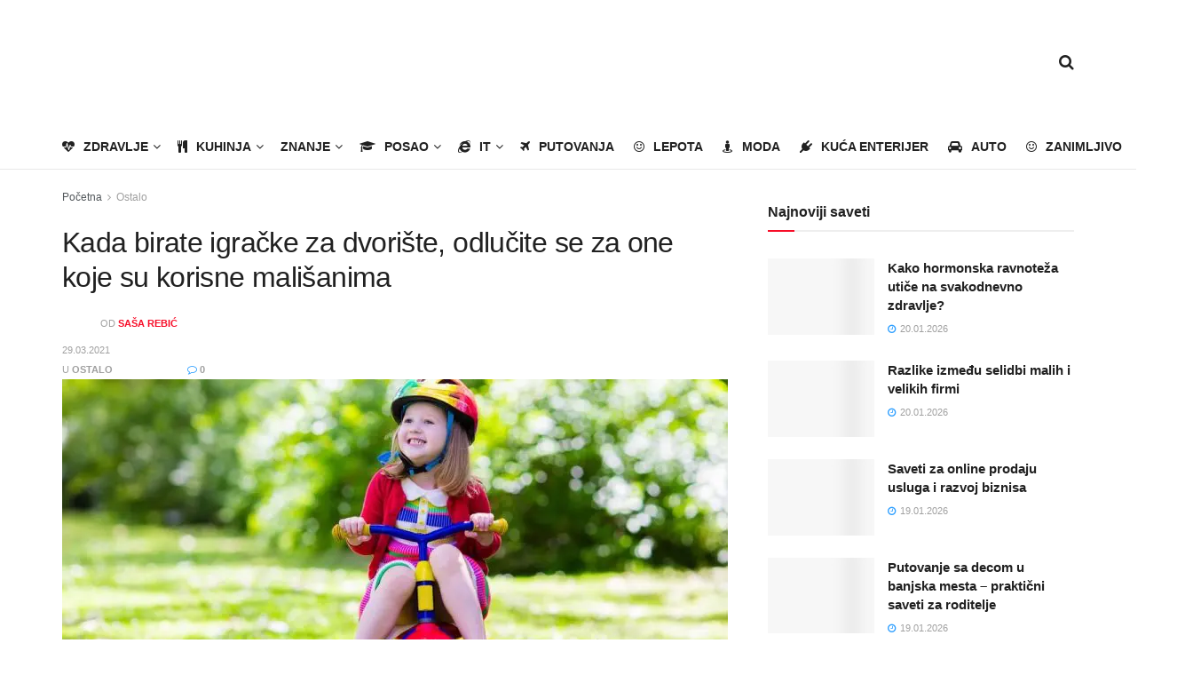

--- FILE ---
content_type: text/html; charset=UTF-8
request_url: https://www.saveti.rs/igracke-za-dvoriste/
body_size: 30997
content:
<!doctype html>
<!--[if lt IE 7]><html class="no-js lt-ie9 lt-ie8 lt-ie7" dir="ltr" lang="en-US" prefix="og: https://ogp.me/ns#"> <![endif]-->
<!--[if IE 7]><html class="no-js lt-ie9 lt-ie8" dir="ltr" lang="en-US" prefix="og: https://ogp.me/ns#"> <![endif]-->
<!--[if IE 8]><html class="no-js lt-ie9" dir="ltr" lang="en-US" prefix="og: https://ogp.me/ns#"> <![endif]-->
<!--[if IE 9]><html class="no-js lt-ie10" dir="ltr" lang="en-US" prefix="og: https://ogp.me/ns#"> <![endif]-->
<!--[if gt IE 8]><!--><html class="no-js" dir="ltr" lang="en-US" prefix="og: https://ogp.me/ns#"> <!--<![endif]--><head><script data-no-optimize="1" type="8b666ed4cecd2f0e2dff8f3e-text/javascript">var litespeed_docref=sessionStorage.getItem("litespeed_docref");litespeed_docref&&(Object.defineProperty(document,"referrer",{get:function(){return litespeed_docref}}),sessionStorage.removeItem("litespeed_docref"));</script> <meta http-equiv="Content-Type" content="text/html; charset=UTF-8" /><meta name='viewport' content='width=device-width, initial-scale=1, user-scalable=yes' /><link rel="profile" href="https://gmpg.org/xfn/11" /><link rel="pingback" href="https://www.saveti.rs/xmlrpc.php" /> <script data-cfasync="false" data-no-defer="1" data-no-minify="1" data-no-optimize="1">var ewww_webp_supported=!1;function check_webp_feature(A,e){var w;e=void 0!==e?e:function(){},ewww_webp_supported?e(ewww_webp_supported):((w=new Image).onload=function(){ewww_webp_supported=0<w.width&&0<w.height,e&&e(ewww_webp_supported)},w.onerror=function(){e&&e(!1)},w.src="data:image/webp;base64,"+{alpha:"UklGRkoAAABXRUJQVlA4WAoAAAAQAAAAAAAAAAAAQUxQSAwAAAARBxAR/Q9ERP8DAABWUDggGAAAABQBAJ0BKgEAAQAAAP4AAA3AAP7mtQAAAA=="}[A])}check_webp_feature("alpha");</script><script data-cfasync="false" data-no-defer="1" data-no-minify="1" data-no-optimize="1">var Arrive=function(c,w){"use strict";if(c.MutationObserver&&"undefined"!=typeof HTMLElement){var r,a=0,u=(r=HTMLElement.prototype.matches||HTMLElement.prototype.webkitMatchesSelector||HTMLElement.prototype.mozMatchesSelector||HTMLElement.prototype.msMatchesSelector,{matchesSelector:function(e,t){return e instanceof HTMLElement&&r.call(e,t)},addMethod:function(e,t,r){var a=e[t];e[t]=function(){return r.length==arguments.length?r.apply(this,arguments):"function"==typeof a?a.apply(this,arguments):void 0}},callCallbacks:function(e,t){t&&t.options.onceOnly&&1==t.firedElems.length&&(e=[e[0]]);for(var r,a=0;r=e[a];a++)r&&r.callback&&r.callback.call(r.elem,r.elem);t&&t.options.onceOnly&&1==t.firedElems.length&&t.me.unbindEventWithSelectorAndCallback.call(t.target,t.selector,t.callback)},checkChildNodesRecursively:function(e,t,r,a){for(var i,n=0;i=e[n];n++)r(i,t,a)&&a.push({callback:t.callback,elem:i}),0<i.childNodes.length&&u.checkChildNodesRecursively(i.childNodes,t,r,a)},mergeArrays:function(e,t){var r,a={};for(r in e)e.hasOwnProperty(r)&&(a[r]=e[r]);for(r in t)t.hasOwnProperty(r)&&(a[r]=t[r]);return a},toElementsArray:function(e){return e=void 0!==e&&("number"!=typeof e.length||e===c)?[e]:e}}),e=(l.prototype.addEvent=function(e,t,r,a){a={target:e,selector:t,options:r,callback:a,firedElems:[]};return this._beforeAdding&&this._beforeAdding(a),this._eventsBucket.push(a),a},l.prototype.removeEvent=function(e){for(var t,r=this._eventsBucket.length-1;t=this._eventsBucket[r];r--)e(t)&&(this._beforeRemoving&&this._beforeRemoving(t),(t=this._eventsBucket.splice(r,1))&&t.length&&(t[0].callback=null))},l.prototype.beforeAdding=function(e){this._beforeAdding=e},l.prototype.beforeRemoving=function(e){this._beforeRemoving=e},l),t=function(i,n){var o=new e,l=this,s={fireOnAttributesModification:!1};return o.beforeAdding(function(t){var e=t.target;e!==c.document&&e!==c||(e=document.getElementsByTagName("html")[0]);var r=new MutationObserver(function(e){n.call(this,e,t)}),a=i(t.options);r.observe(e,a),t.observer=r,t.me=l}),o.beforeRemoving(function(e){e.observer.disconnect()}),this.bindEvent=function(e,t,r){t=u.mergeArrays(s,t);for(var a=u.toElementsArray(this),i=0;i<a.length;i++)o.addEvent(a[i],e,t,r)},this.unbindEvent=function(){var r=u.toElementsArray(this);o.removeEvent(function(e){for(var t=0;t<r.length;t++)if(this===w||e.target===r[t])return!0;return!1})},this.unbindEventWithSelectorOrCallback=function(r){var a=u.toElementsArray(this),i=r,e="function"==typeof r?function(e){for(var t=0;t<a.length;t++)if((this===w||e.target===a[t])&&e.callback===i)return!0;return!1}:function(e){for(var t=0;t<a.length;t++)if((this===w||e.target===a[t])&&e.selector===r)return!0;return!1};o.removeEvent(e)},this.unbindEventWithSelectorAndCallback=function(r,a){var i=u.toElementsArray(this);o.removeEvent(function(e){for(var t=0;t<i.length;t++)if((this===w||e.target===i[t])&&e.selector===r&&e.callback===a)return!0;return!1})},this},i=new function(){var s={fireOnAttributesModification:!1,onceOnly:!1,existing:!1};function n(e,t,r){return!(!u.matchesSelector(e,t.selector)||(e._id===w&&(e._id=a++),-1!=t.firedElems.indexOf(e._id)))&&(t.firedElems.push(e._id),!0)}var c=(i=new t(function(e){var t={attributes:!1,childList:!0,subtree:!0};return e.fireOnAttributesModification&&(t.attributes=!0),t},function(e,i){e.forEach(function(e){var t=e.addedNodes,r=e.target,a=[];null!==t&&0<t.length?u.checkChildNodesRecursively(t,i,n,a):"attributes"===e.type&&n(r,i)&&a.push({callback:i.callback,elem:r}),u.callCallbacks(a,i)})})).bindEvent;return i.bindEvent=function(e,t,r){t=void 0===r?(r=t,s):u.mergeArrays(s,t);var a=u.toElementsArray(this);if(t.existing){for(var i=[],n=0;n<a.length;n++)for(var o=a[n].querySelectorAll(e),l=0;l<o.length;l++)i.push({callback:r,elem:o[l]});if(t.onceOnly&&i.length)return r.call(i[0].elem,i[0].elem);setTimeout(u.callCallbacks,1,i)}c.call(this,e,t,r)},i},o=new function(){var a={};function i(e,t){return u.matchesSelector(e,t.selector)}var n=(o=new t(function(){return{childList:!0,subtree:!0}},function(e,r){e.forEach(function(e){var t=e.removedNodes,e=[];null!==t&&0<t.length&&u.checkChildNodesRecursively(t,r,i,e),u.callCallbacks(e,r)})})).bindEvent;return o.bindEvent=function(e,t,r){t=void 0===r?(r=t,a):u.mergeArrays(a,t),n.call(this,e,t,r)},o};d(HTMLElement.prototype),d(NodeList.prototype),d(HTMLCollection.prototype),d(HTMLDocument.prototype),d(Window.prototype);var n={};return s(i,n,"unbindAllArrive"),s(o,n,"unbindAllLeave"),n}function l(){this._eventsBucket=[],this._beforeAdding=null,this._beforeRemoving=null}function s(e,t,r){u.addMethod(t,r,e.unbindEvent),u.addMethod(t,r,e.unbindEventWithSelectorOrCallback),u.addMethod(t,r,e.unbindEventWithSelectorAndCallback)}function d(e){e.arrive=i.bindEvent,s(i,e,"unbindArrive"),e.leave=o.bindEvent,s(o,e,"unbindLeave")}}(window,void 0),ewww_webp_supported=!1;function check_webp_feature(e,t){var r;ewww_webp_supported?t(ewww_webp_supported):((r=new Image).onload=function(){ewww_webp_supported=0<r.width&&0<r.height,t(ewww_webp_supported)},r.onerror=function(){t(!1)},r.src="data:image/webp;base64,"+{alpha:"UklGRkoAAABXRUJQVlA4WAoAAAAQAAAAAAAAAAAAQUxQSAwAAAARBxAR/Q9ERP8DAABWUDggGAAAABQBAJ0BKgEAAQAAAP4AAA3AAP7mtQAAAA==",animation:"UklGRlIAAABXRUJQVlA4WAoAAAASAAAAAAAAAAAAQU5JTQYAAAD/////AABBTk1GJgAAAAAAAAAAAAAAAAAAAGQAAABWUDhMDQAAAC8AAAAQBxAREYiI/gcA"}[e])}function ewwwLoadImages(e){if(e){for(var t=document.querySelectorAll(".batch-image img, .image-wrapper a, .ngg-pro-masonry-item a, .ngg-galleria-offscreen-seo-wrapper a"),r=0,a=t.length;r<a;r++)ewwwAttr(t[r],"data-src",t[r].getAttribute("data-webp")),ewwwAttr(t[r],"data-thumbnail",t[r].getAttribute("data-webp-thumbnail"));for(var i=document.querySelectorAll("div.woocommerce-product-gallery__image"),r=0,a=i.length;r<a;r++)ewwwAttr(i[r],"data-thumb",i[r].getAttribute("data-webp-thumb"))}for(var n=document.querySelectorAll("video"),r=0,a=n.length;r<a;r++)ewwwAttr(n[r],"poster",e?n[r].getAttribute("data-poster-webp"):n[r].getAttribute("data-poster-image"));for(var o,l=document.querySelectorAll("img.ewww_webp_lazy_load"),r=0,a=l.length;r<a;r++)e&&(ewwwAttr(l[r],"data-lazy-srcset",l[r].getAttribute("data-lazy-srcset-webp")),ewwwAttr(l[r],"data-srcset",l[r].getAttribute("data-srcset-webp")),ewwwAttr(l[r],"data-lazy-src",l[r].getAttribute("data-lazy-src-webp")),ewwwAttr(l[r],"data-src",l[r].getAttribute("data-src-webp")),ewwwAttr(l[r],"data-orig-file",l[r].getAttribute("data-webp-orig-file")),ewwwAttr(l[r],"data-medium-file",l[r].getAttribute("data-webp-medium-file")),ewwwAttr(l[r],"data-large-file",l[r].getAttribute("data-webp-large-file")),null!=(o=l[r].getAttribute("srcset"))&&!1!==o&&o.includes("R0lGOD")&&ewwwAttr(l[r],"src",l[r].getAttribute("data-lazy-src-webp"))),l[r].className=l[r].className.replace(/\bewww_webp_lazy_load\b/,"");for(var s=document.querySelectorAll(".ewww_webp"),r=0,a=s.length;r<a;r++)e?(ewwwAttr(s[r],"srcset",s[r].getAttribute("data-srcset-webp")),ewwwAttr(s[r],"src",s[r].getAttribute("data-src-webp")),ewwwAttr(s[r],"data-orig-file",s[r].getAttribute("data-webp-orig-file")),ewwwAttr(s[r],"data-medium-file",s[r].getAttribute("data-webp-medium-file")),ewwwAttr(s[r],"data-large-file",s[r].getAttribute("data-webp-large-file")),ewwwAttr(s[r],"data-large_image",s[r].getAttribute("data-webp-large_image")),ewwwAttr(s[r],"data-src",s[r].getAttribute("data-webp-src"))):(ewwwAttr(s[r],"srcset",s[r].getAttribute("data-srcset-img")),ewwwAttr(s[r],"src",s[r].getAttribute("data-src-img"))),s[r].className=s[r].className.replace(/\bewww_webp\b/,"ewww_webp_loaded");window.jQuery&&jQuery.fn.isotope&&jQuery.fn.imagesLoaded&&(jQuery(".fusion-posts-container-infinite").imagesLoaded(function(){jQuery(".fusion-posts-container-infinite").hasClass("isotope")&&jQuery(".fusion-posts-container-infinite").isotope()}),jQuery(".fusion-portfolio:not(.fusion-recent-works) .fusion-portfolio-wrapper").imagesLoaded(function(){jQuery(".fusion-portfolio:not(.fusion-recent-works) .fusion-portfolio-wrapper").isotope()}))}function ewwwWebPInit(e){ewwwLoadImages(e),ewwwNggLoadGalleries(e),document.arrive(".ewww_webp",function(){ewwwLoadImages(e)}),document.arrive(".ewww_webp_lazy_load",function(){ewwwLoadImages(e)}),document.arrive("videos",function(){ewwwLoadImages(e)}),"loading"==document.readyState?document.addEventListener("DOMContentLoaded",ewwwJSONParserInit):("undefined"!=typeof galleries&&ewwwNggParseGalleries(e),ewwwWooParseVariations(e))}function ewwwAttr(e,t,r){null!=r&&!1!==r&&e.setAttribute(t,r)}function ewwwJSONParserInit(){"undefined"!=typeof galleries&&check_webp_feature("alpha",ewwwNggParseGalleries),check_webp_feature("alpha",ewwwWooParseVariations)}function ewwwWooParseVariations(e){if(e)for(var t=document.querySelectorAll("form.variations_form"),r=0,a=t.length;r<a;r++){var i=t[r].getAttribute("data-product_variations"),n=!1;try{for(var o in i=JSON.parse(i))void 0!==i[o]&&void 0!==i[o].image&&(void 0!==i[o].image.src_webp&&(i[o].image.src=i[o].image.src_webp,n=!0),void 0!==i[o].image.srcset_webp&&(i[o].image.srcset=i[o].image.srcset_webp,n=!0),void 0!==i[o].image.full_src_webp&&(i[o].image.full_src=i[o].image.full_src_webp,n=!0),void 0!==i[o].image.gallery_thumbnail_src_webp&&(i[o].image.gallery_thumbnail_src=i[o].image.gallery_thumbnail_src_webp,n=!0),void 0!==i[o].image.thumb_src_webp&&(i[o].image.thumb_src=i[o].image.thumb_src_webp,n=!0));n&&ewwwAttr(t[r],"data-product_variations",JSON.stringify(i))}catch(e){}}}function ewwwNggParseGalleries(e){if(e)for(var t in galleries){var r=galleries[t];galleries[t].images_list=ewwwNggParseImageList(r.images_list)}}function ewwwNggLoadGalleries(e){e&&document.addEventListener("ngg.galleria.themeadded",function(e,t){window.ngg_galleria._create_backup=window.ngg_galleria.create,window.ngg_galleria.create=function(e,t){var r=$(e).data("id");return galleries["gallery_"+r].images_list=ewwwNggParseImageList(galleries["gallery_"+r].images_list),window.ngg_galleria._create_backup(e,t)}})}function ewwwNggParseImageList(e){for(var t in e){var r=e[t];if(void 0!==r["image-webp"]&&(e[t].image=r["image-webp"],delete e[t]["image-webp"]),void 0!==r["thumb-webp"]&&(e[t].thumb=r["thumb-webp"],delete e[t]["thumb-webp"]),void 0!==r.full_image_webp&&(e[t].full_image=r.full_image_webp,delete e[t].full_image_webp),void 0!==r.srcsets)for(var a in r.srcsets)nggSrcset=r.srcsets[a],void 0!==r.srcsets[a+"-webp"]&&(e[t].srcsets[a]=r.srcsets[a+"-webp"],delete e[t].srcsets[a+"-webp"]);if(void 0!==r.full_srcsets)for(var i in r.full_srcsets)nggFSrcset=r.full_srcsets[i],void 0!==r.full_srcsets[i+"-webp"]&&(e[t].full_srcsets[i]=r.full_srcsets[i+"-webp"],delete e[t].full_srcsets[i+"-webp"])}return e}check_webp_feature("alpha",ewwwWebPInit);</script><title>Kada birate igračke za dvorište, odlučite se za one koje su korisne mališanima - Saveti.rs</title><meta name="description" content="Neretko u svakom domu u kome ima dece naćiće se mnogo “bespotrebnih” igračaka. Iznova se, gotovo svakodnevno taj fond obogaćuje. Nismo ni svesni koliko je tu novca na jednom mestu. Neki gosti čak radije umesto čokolade donesu opet igračku. Deca se raduju, odrasli negoduju, ali svakako činjenica je da svi preteruju, i mališani u očekivanju" /><meta name="robots" content="max-image-preview:large" /><meta name="author" content="Saša Rebić"/><link rel="canonical" href="https://www.saveti.rs/igracke-za-dvoriste/" /><meta name="generator" content="All in One SEO (AIOSEO) 4.9.3" /><meta property="og:locale" content="en_US" /><meta property="og:site_name" content="Saveti.rs - Puno korisnih saveta na jednom mestu!" /><meta property="og:type" content="article" /><meta property="og:title" content="Kada birate igračke za dvorište, odlučite se za one koje su korisne mališanima - Saveti.rs" /><meta property="og:description" content="Neretko u svakom domu u kome ima dece naćiće se mnogo “bespotrebnih” igračaka. Iznova se, gotovo svakodnevno taj fond obogaćuje. Nismo ni svesni koliko je tu novca na jednom mestu. Neki gosti čak radije umesto čokolade donesu opet igračku. Deca se raduju, odrasli negoduju, ali svakako činjenica je da svi preteruju, i mališani u očekivanju" /><meta property="og:url" content="https://www.saveti.rs/igracke-za-dvoriste/" /><meta property="og:image" content="https://www.saveti.rs/wp-content/uploads/2023/04/saveti-logo.jpg" /><meta property="og:image:secure_url" content="https://www.saveti.rs/wp-content/uploads/2023/04/saveti-logo.jpg" /><meta property="og:image:width" content="462" /><meta property="og:image:height" content="170" /><meta property="article:published_time" content="2021-03-29T16:44:11+00:00" /><meta property="article:modified_time" content="2021-03-29T16:47:36+00:00" /><meta property="article:publisher" content="https://www.facebook.com/moj.savet" /><meta name="twitter:card" content="summary_large_image" /><meta name="twitter:title" content="Kada birate igračke za dvorište, odlučite se za one koje su korisne mališanima - Saveti.rs" /><meta name="twitter:description" content="Neretko u svakom domu u kome ima dece naćiće se mnogo “bespotrebnih” igračaka. Iznova se, gotovo svakodnevno taj fond obogaćuje. Nismo ni svesni koliko je tu novca na jednom mestu. Neki gosti čak radije umesto čokolade donesu opet igračku. Deca se raduju, odrasli negoduju, ali svakako činjenica je da svi preteruju, i mališani u očekivanju" /><meta name="twitter:image" content="https://www.saveti.rs/wp-content/uploads/2023/04/saveti-logo.jpg" /> <script type="application/ld+json" class="aioseo-schema">{"@context":"https:\/\/schema.org","@graph":[{"@type":"BlogPosting","@id":"https:\/\/www.saveti.rs\/igracke-za-dvoriste\/#blogposting","name":"Kada birate igra\u010dke za dvori\u0161te, odlu\u010dite se za one koje su korisne mali\u0161anima - Saveti.rs","headline":"Kada birate igra\u010dke za dvori\u0161te, odlu\u010dite se za one koje su korisne mali\u0161anima","author":{"@id":"https:\/\/www.saveti.rs\/author\/sasa\/#author"},"publisher":{"@id":"https:\/\/www.saveti.rs\/#organization"},"image":{"@type":"ImageObject","url":"https:\/\/www.saveti.rs\/wp-content\/uploads\/2021\/03\/devojcica-vozi-tricikl.jpg","width":1000,"height":667,"caption":"Devoj\u010dica vozi tricikl"},"datePublished":"2021-03-29T18:44:11+02:00","dateModified":"2021-03-29T18:47:36+02:00","inLanguage":"en-US","mainEntityOfPage":{"@id":"https:\/\/www.saveti.rs\/igracke-za-dvoriste\/#webpage"},"isPartOf":{"@id":"https:\/\/www.saveti.rs\/igracke-za-dvoriste\/#webpage"},"articleSection":"Ostalo, igra\u010dke za dvori\u0161te, klackalice kao igra\u010dke, tobogan za decu"},{"@type":"BreadcrumbList","@id":"https:\/\/www.saveti.rs\/igracke-za-dvoriste\/#breadcrumblist","itemListElement":[{"@type":"ListItem","@id":"https:\/\/www.saveti.rs#listItem","position":1,"name":"Home","item":"https:\/\/www.saveti.rs","nextItem":{"@type":"ListItem","@id":"https:\/\/www.saveti.rs\/kategorija\/ostalo\/#listItem","name":"Ostalo"}},{"@type":"ListItem","@id":"https:\/\/www.saveti.rs\/kategorija\/ostalo\/#listItem","position":2,"name":"Ostalo","item":"https:\/\/www.saveti.rs\/kategorija\/ostalo\/","nextItem":{"@type":"ListItem","@id":"https:\/\/www.saveti.rs\/igracke-za-dvoriste\/#listItem","name":"Kada birate igra\u010dke za dvori\u0161te, odlu\u010dite se za one koje su korisne mali\u0161anima"},"previousItem":{"@type":"ListItem","@id":"https:\/\/www.saveti.rs#listItem","name":"Home"}},{"@type":"ListItem","@id":"https:\/\/www.saveti.rs\/igracke-za-dvoriste\/#listItem","position":3,"name":"Kada birate igra\u010dke za dvori\u0161te, odlu\u010dite se za one koje su korisne mali\u0161anima","previousItem":{"@type":"ListItem","@id":"https:\/\/www.saveti.rs\/kategorija\/ostalo\/#listItem","name":"Ostalo"}}]},{"@type":"Organization","@id":"https:\/\/www.saveti.rs\/#organization","name":"Saveti.rs","description":"Puno korisnih saveta na jednom mestu!","url":"https:\/\/www.saveti.rs\/","logo":{"@type":"ImageObject","url":"https:\/\/www.saveti.rs\/wp-content\/uploads\/2023\/04\/saveti-logo.jpg","@id":"https:\/\/www.saveti.rs\/igracke-za-dvoriste\/#organizationLogo","width":462,"height":170,"caption":"Saveti logo"},"image":{"@id":"https:\/\/www.saveti.rs\/igracke-za-dvoriste\/#organizationLogo"},"sameAs":["https:\/\/www.facebook.com\/moj.savet"]},{"@type":"Person","@id":"https:\/\/www.saveti.rs\/author\/sasa\/#author","url":"https:\/\/www.saveti.rs\/author\/sasa\/","name":"Sa\u0161a Rebi\u0107","image":{"@type":"ImageObject","@id":"https:\/\/www.saveti.rs\/igracke-za-dvoriste\/#authorImage","url":"https:\/\/www.saveti.rs\/wp-content\/litespeed\/avatar\/cb9cb6d484f5927021a76cdb7cbb6391.jpg?ver=1768942910","width":96,"height":96,"caption":"Sa\u0161a Rebi\u0107"}},{"@type":"WebPage","@id":"https:\/\/www.saveti.rs\/igracke-za-dvoriste\/#webpage","url":"https:\/\/www.saveti.rs\/igracke-za-dvoriste\/","name":"Kada birate igra\u010dke za dvori\u0161te, odlu\u010dite se za one koje su korisne mali\u0161anima - Saveti.rs","description":"Neretko u svakom domu u kome ima dece na\u0107i\u0107e se mnogo \u201cbespotrebnih\u201d igra\u010daka. Iznova se, gotovo svakodnevno taj fond oboga\u0107uje. Nismo ni svesni koliko je tu novca na jednom mestu. Neki gosti \u010dak radije umesto \u010dokolade donesu opet igra\u010dku. Deca se raduju, odrasli negoduju, ali svakako \u010dinjenica je da svi preteruju, i mali\u0161ani u o\u010dekivanju","inLanguage":"en-US","isPartOf":{"@id":"https:\/\/www.saveti.rs\/#website"},"breadcrumb":{"@id":"https:\/\/www.saveti.rs\/igracke-za-dvoriste\/#breadcrumblist"},"author":{"@id":"https:\/\/www.saveti.rs\/author\/sasa\/#author"},"creator":{"@id":"https:\/\/www.saveti.rs\/author\/sasa\/#author"},"image":{"@type":"ImageObject","url":"https:\/\/www.saveti.rs\/wp-content\/uploads\/2021\/03\/devojcica-vozi-tricikl.jpg","@id":"https:\/\/www.saveti.rs\/igracke-za-dvoriste\/#mainImage","width":1000,"height":667,"caption":"Devoj\u010dica vozi tricikl"},"primaryImageOfPage":{"@id":"https:\/\/www.saveti.rs\/igracke-za-dvoriste\/#mainImage"},"datePublished":"2021-03-29T18:44:11+02:00","dateModified":"2021-03-29T18:47:36+02:00"},{"@type":"WebSite","@id":"https:\/\/www.saveti.rs\/#website","url":"https:\/\/www.saveti.rs\/","name":"Saveti.rs","description":"Puno korisnih saveta na jednom mestu!","inLanguage":"en-US","publisher":{"@id":"https:\/\/www.saveti.rs\/#organization"}}]}</script>  <script type="litespeed/javascript">var jnews_ajax_url='/?ajax-request=jnews'</script> <script type="litespeed/javascript">window.jnews=window.jnews||{},window.jnews.library=window.jnews.library||{},window.jnews.library=function(){"use strict";var e=this;e.win=window,e.doc=document,e.noop=function(){},e.globalBody=e.doc.getElementsByTagName("body")[0],e.globalBody=e.globalBody?e.globalBody:e.doc,e.win.jnewsDataStorage=e.win.jnewsDataStorage||{_storage:new WeakMap,put:function(e,t,n){this._storage.has(e)||this._storage.set(e,new Map),this._storage.get(e).set(t,n)},get:function(e,t){return this._storage.get(e).get(t)},has:function(e,t){return this._storage.has(e)&&this._storage.get(e).has(t)},remove:function(e,t){var n=this._storage.get(e).delete(t);return 0===!this._storage.get(e).size&&this._storage.delete(e),n}},e.windowWidth=function(){return e.win.innerWidth||e.docEl.clientWidth||e.globalBody.clientWidth},e.windowHeight=function(){return e.win.innerHeight||e.docEl.clientHeight||e.globalBody.clientHeight},e.requestAnimationFrame=e.win.requestAnimationFrame||e.win.webkitRequestAnimationFrame||e.win.mozRequestAnimationFrame||e.win.msRequestAnimationFrame||window.oRequestAnimationFrame||function(e){return setTimeout(e,1e3/60)},e.cancelAnimationFrame=e.win.cancelAnimationFrame||e.win.webkitCancelAnimationFrame||e.win.webkitCancelRequestAnimationFrame||e.win.mozCancelAnimationFrame||e.win.msCancelRequestAnimationFrame||e.win.oCancelRequestAnimationFrame||function(e){clearTimeout(e)},e.classListSupport="classList"in document.createElement("_"),e.hasClass=e.classListSupport?function(e,t){return e.classList.contains(t)}:function(e,t){return e.className.indexOf(t)>=0},e.addClass=e.classListSupport?function(t,n){e.hasClass(t,n)||t.classList.add(n)}:function(t,n){e.hasClass(t,n)||(t.className+=" "+n)},e.removeClass=e.classListSupport?function(t,n){e.hasClass(t,n)&&t.classList.remove(n)}:function(t,n){e.hasClass(t,n)&&(t.className=t.className.replace(n,""))},e.objKeys=function(e){var t=[];for(var n in e)Object.prototype.hasOwnProperty.call(e,n)&&t.push(n);return t},e.isObjectSame=function(e,t){var n=!0;return JSON.stringify(e)!==JSON.stringify(t)&&(n=!1),n},e.extend=function(){for(var e,t,n,o=arguments[0]||{},i=1,a=arguments.length;i<a;i++)if(null!==(e=arguments[i]))for(t in e)o!==(n=e[t])&&void 0!==n&&(o[t]=n);return o},e.dataStorage=e.win.jnewsDataStorage,e.isVisible=function(e){return 0!==e.offsetWidth&&0!==e.offsetHeight||e.getBoundingClientRect().length},e.getHeight=function(e){return e.offsetHeight||e.clientHeight||e.getBoundingClientRect().height},e.getWidth=function(e){return e.offsetWidth||e.clientWidth||e.getBoundingClientRect().width},e.supportsPassive=!1;try{var t=Object.defineProperty({},"passive",{get:function(){e.supportsPassive=!0}});"createEvent"in e.doc?e.win.addEventListener("test",null,t):"fireEvent"in e.doc&&e.win.attachEvent("test",null)}catch(e){}e.passiveOption=!!e.supportsPassive&&{passive:!0},e.setStorage=function(e,t){e="jnews-"+e;var n={expired:Math.floor(((new Date).getTime()+432e5)/1e3)};t=Object.assign(n,t);localStorage.setItem(e,JSON.stringify(t))},e.getStorage=function(e){e="jnews-"+e;var t=localStorage.getItem(e);return null!==t&&0<t.length?JSON.parse(localStorage.getItem(e)):{}},e.expiredStorage=function(){var t,n="jnews-";for(var o in localStorage)o.indexOf(n)>-1&&"undefined"!==(t=e.getStorage(o.replace(n,""))).expired&&t.expired<Math.floor((new Date).getTime()/1e3)&&localStorage.removeItem(o)},e.addEvents=function(t,n,o){for(var i in n){var a=["touchstart","touchmove"].indexOf(i)>=0&&!o&&e.passiveOption;"createEvent"in e.doc?t.addEventListener(i,n[i],a):"fireEvent"in e.doc&&t.attachEvent("on"+i,n[i])}},e.removeEvents=function(t,n){for(var o in n)"createEvent"in e.doc?t.removeEventListener(o,n[o]):"fireEvent"in e.doc&&t.detachEvent("on"+o,n[o])},e.triggerEvents=function(t,n,o){var i;o=o||{detail:null};return"createEvent"in e.doc?(!(i=e.doc.createEvent("CustomEvent")||new CustomEvent(n)).initCustomEvent||i.initCustomEvent(n,!0,!1,o),void t.dispatchEvent(i)):"fireEvent"in e.doc?((i=e.doc.createEventObject()).eventType=n,void t.fireEvent("on"+i.eventType,i)):void 0},e.getParents=function(t,n){void 0===n&&(n=e.doc);for(var o=[],i=t.parentNode,a=!1;!a;)if(i){var r=i;r.querySelectorAll(n).length?a=!0:(o.push(r),i=r.parentNode)}else o=[],a=!0;return o},e.forEach=function(e,t,n){for(var o=0,i=e.length;o<i;o++)t.call(n,e[o],o)},e.getText=function(e){return e.innerText||e.textContent},e.setText=function(e,t){var n="object"==typeof t?t.innerText||t.textContent:t;e.innerText&&(e.innerText=n),e.textContent&&(e.textContent=n)},e.httpBuildQuery=function(t){return e.objKeys(t).reduce(function t(n){var o=arguments.length>1&&void 0!==arguments[1]?arguments[1]:null;return function(i,a){var r=n[a];a=encodeURIComponent(a);var s=o?"".concat(o,"[").concat(a,"]"):a;return null==r||"function"==typeof r?(i.push("".concat(s,"=")),i):["number","boolean","string"].includes(typeof r)?(i.push("".concat(s,"=").concat(encodeURIComponent(r))),i):(i.push(e.objKeys(r).reduce(t(r,s),[]).join("&")),i)}}(t),[]).join("&")},e.get=function(t,n,o,i){return o="function"==typeof o?o:e.noop,e.ajax("GET",t,n,o,i)},e.post=function(t,n,o,i){return o="function"==typeof o?o:e.noop,e.ajax("POST",t,n,o,i)},e.ajax=function(t,n,o,i,a){var r=new XMLHttpRequest,s=n,c=e.httpBuildQuery(o);if(t=-1!=["GET","POST"].indexOf(t)?t:"GET",r.open(t,s+("GET"==t?"?"+c:""),!0),"POST"==t&&r.setRequestHeader("Content-type","application/x-www-form-urlencoded"),r.setRequestHeader("X-Requested-With","XMLHttpRequest"),r.onreadystatechange=function(){4===r.readyState&&200<=r.status&&300>r.status&&"function"==typeof i&&i.call(void 0,r.response)},void 0!==a&&!a){return{xhr:r,send:function(){r.send("POST"==t?c:null)}}}return r.send("POST"==t?c:null),{xhr:r}},e.scrollTo=function(t,n,o){function i(e,t,n){this.start=this.position(),this.change=e-this.start,this.currentTime=0,this.increment=20,this.duration=void 0===n?500:n,this.callback=t,this.finish=!1,this.animateScroll()}return Math.easeInOutQuad=function(e,t,n,o){return(e/=o/2)<1?n/2*e*e+t:-n/2*(--e*(e-2)-1)+t},i.prototype.stop=function(){this.finish=!0},i.prototype.move=function(t){e.doc.documentElement.scrollTop=t,e.globalBody.parentNode.scrollTop=t,e.globalBody.scrollTop=t},i.prototype.position=function(){return e.doc.documentElement.scrollTop||e.globalBody.parentNode.scrollTop||e.globalBody.scrollTop},i.prototype.animateScroll=function(){this.currentTime+=this.increment;var t=Math.easeInOutQuad(this.currentTime,this.start,this.change,this.duration);this.move(t),this.currentTime<this.duration&&!this.finish?e.requestAnimationFrame.call(e.win,this.animateScroll.bind(this)):this.callback&&"function"==typeof this.callback&&this.callback()},new i(t,n,o)},e.unwrap=function(t){var n,o=t;e.forEach(t,(function(e,t){n?n+=e:n=e})),o.replaceWith(n)},e.performance={start:function(e){performance.mark(e+"Start")},stop:function(e){performance.mark(e+"End"),performance.measure(e,e+"Start",e+"End")}},e.fps=function(){var t=0,n=0,o=0;!function(){var i=t=0,a=0,r=0,s=document.getElementById("fpsTable"),c=function(t){void 0===document.getElementsByTagName("body")[0]?e.requestAnimationFrame.call(e.win,(function(){c(t)})):document.getElementsByTagName("body")[0].appendChild(t)};null===s&&((s=document.createElement("div")).style.position="fixed",s.style.top="120px",s.style.left="10px",s.style.width="100px",s.style.height="20px",s.style.border="1px solid black",s.style.fontSize="11px",s.style.zIndex="100000",s.style.backgroundColor="white",s.id="fpsTable",c(s));var l=function(){o++,n=Date.now(),(a=(o/(r=(n-t)/1e3)).toPrecision(2))!=i&&(i=a,s.innerHTML=i+"fps"),1<r&&(t=n,o=0),e.requestAnimationFrame.call(e.win,l)};l()}()},e.instr=function(e,t){for(var n=0;n<t.length;n++)if(-1!==e.toLowerCase().indexOf(t[n].toLowerCase()))return!0},e.winLoad=function(t,n){function o(o){if("complete"===e.doc.readyState||"interactive"===e.doc.readyState)return!o||n?setTimeout(t,n||1):t(o),1}o()||e.addEvents(e.win,{load:o})},e.docReady=function(t,n){function o(o){if("complete"===e.doc.readyState||"interactive"===e.doc.readyState)return!o||n?setTimeout(t,n||1):t(o),1}o()||e.addEvents(e.doc,{DOMContentLiteSpeedLoaded:o})},e.fireOnce=function(){e.docReady((function(){e.assets=e.assets||[],e.assets.length&&(e.boot(),e.load_assets())}),50)},e.boot=function(){e.length&&e.doc.querySelectorAll("style[media]").forEach((function(e){"not all"==e.getAttribute("media")&&e.removeAttribute("media")}))},e.create_js=function(t,n){var o=e.doc.createElement("script");switch(o.setAttribute("src",t),n){case"defer":o.setAttribute("defer",!0);break;case"async":o.setAttribute("async",!0);break;case"deferasync":o.setAttribute("defer",!0),o.setAttribute("async",!0)}e.globalBody.appendChild(o)},e.load_assets=function(){"object"==typeof e.assets&&e.forEach(e.assets.slice(0),(function(t,n){var o="";t.defer&&(o+="defer"),t.async&&(o+="async"),e.create_js(t.url,o);var i=e.assets.indexOf(t);i>-1&&e.assets.splice(i,1)})),e.assets=jnewsoption.au_scripts=window.jnewsads=[]},e.setCookie=function(e,t,n){var o="";if(n){var i=new Date;i.setTime(i.getTime()+24*n*60*60*1e3),o="; expires="+i.toUTCString()}document.cookie=e+"="+(t||"")+o+"; path=/"},e.getCookie=function(e){for(var t=e+"=",n=document.cookie.split(";"),o=0;o<n.length;o++){for(var i=n[o];" "==i.charAt(0);)i=i.substring(1,i.length);if(0==i.indexOf(t))return i.substring(t.length,i.length)}return null},e.eraseCookie=function(e){document.cookie=e+"=; Path=/; Expires=Thu, 01 Jan 1970 00:00:01 GMT;"},e.docReady((function(){e.globalBody=e.globalBody==e.doc?e.doc.getElementsByTagName("body")[0]:e.globalBody,e.globalBody=e.globalBody?e.globalBody:e.doc})),e.winLoad((function(){e.winLoad((function(){var t=!1;if(void 0!==window.jnewsadmin)if(void 0!==window.file_version_checker){var n=e.objKeys(window.file_version_checker);n.length?n.forEach((function(e){t||"10.0.4"===window.file_version_checker[e]||(t=!0)})):t=!0}else t=!0;t&&(window.jnewsHelper.getMessage(),window.jnewsHelper.getNotice())}),2500)}))},window.jnews.library=new window.jnews.library</script><link rel='dns-prefetch' href='//www.googletagmanager.com' /><link rel="alternate" type="application/rss+xml" title="Saveti.rs &raquo; Feed" href="https://www.saveti.rs/feed/" /><link rel="alternate" type="application/rss+xml" title="Saveti.rs &raquo; Comments Feed" href="https://www.saveti.rs/comments/feed/" /><link rel="alternate" type="application/rss+xml" title="Saveti.rs &raquo; Kada birate igračke za dvorište, odlučite se za one koje su korisne mališanima Comments Feed" href="https://www.saveti.rs/igracke-za-dvoriste/feed/" /><link rel="alternate" title="oEmbed (JSON)" type="application/json+oembed" href="https://www.saveti.rs/wp-json/oembed/1.0/embed?url=https%3A%2F%2Fwww.saveti.rs%2Figracke-za-dvoriste%2F" /><link rel="alternate" title="oEmbed (XML)" type="text/xml+oembed" href="https://www.saveti.rs/wp-json/oembed/1.0/embed?url=https%3A%2F%2Fwww.saveti.rs%2Figracke-za-dvoriste%2F&#038;format=xml" />
 <script src="//www.googletagmanager.com/gtag/js?id=G-4H4BTV1XLY"  data-cfasync="false" data-wpfc-render="false" type="text/javascript" async></script> <script data-cfasync="false" data-wpfc-render="false" type="text/javascript">var mi_version = '9.11.1';
				var mi_track_user = true;
				var mi_no_track_reason = '';
								var MonsterInsightsDefaultLocations = {"page_location":"https:\/\/www.saveti.rs\/igracke-za-dvoriste\/"};
								if ( typeof MonsterInsightsPrivacyGuardFilter === 'function' ) {
					var MonsterInsightsLocations = (typeof MonsterInsightsExcludeQuery === 'object') ? MonsterInsightsPrivacyGuardFilter( MonsterInsightsExcludeQuery ) : MonsterInsightsPrivacyGuardFilter( MonsterInsightsDefaultLocations );
				} else {
					var MonsterInsightsLocations = (typeof MonsterInsightsExcludeQuery === 'object') ? MonsterInsightsExcludeQuery : MonsterInsightsDefaultLocations;
				}

								var disableStrs = [
										'ga-disable-G-4H4BTV1XLY',
									];

				/* Function to detect opted out users */
				function __gtagTrackerIsOptedOut() {
					for (var index = 0; index < disableStrs.length; index++) {
						if (document.cookie.indexOf(disableStrs[index] + '=true') > -1) {
							return true;
						}
					}

					return false;
				}

				/* Disable tracking if the opt-out cookie exists. */
				if (__gtagTrackerIsOptedOut()) {
					for (var index = 0; index < disableStrs.length; index++) {
						window[disableStrs[index]] = true;
					}
				}

				/* Opt-out function */
				function __gtagTrackerOptout() {
					for (var index = 0; index < disableStrs.length; index++) {
						document.cookie = disableStrs[index] + '=true; expires=Thu, 31 Dec 2099 23:59:59 UTC; path=/';
						window[disableStrs[index]] = true;
					}
				}

				if ('undefined' === typeof gaOptout) {
					function gaOptout() {
						__gtagTrackerOptout();
					}
				}
								window.dataLayer = window.dataLayer || [];

				window.MonsterInsightsDualTracker = {
					helpers: {},
					trackers: {},
				};
				if (mi_track_user) {
					function __gtagDataLayer() {
						dataLayer.push(arguments);
					}

					function __gtagTracker(type, name, parameters) {
						if (!parameters) {
							parameters = {};
						}

						if (parameters.send_to) {
							__gtagDataLayer.apply(null, arguments);
							return;
						}

						if (type === 'event') {
														parameters.send_to = monsterinsights_frontend.v4_id;
							var hookName = name;
							if (typeof parameters['event_category'] !== 'undefined') {
								hookName = parameters['event_category'] + ':' + name;
							}

							if (typeof MonsterInsightsDualTracker.trackers[hookName] !== 'undefined') {
								MonsterInsightsDualTracker.trackers[hookName](parameters);
							} else {
								__gtagDataLayer('event', name, parameters);
							}
							
						} else {
							__gtagDataLayer.apply(null, arguments);
						}
					}

					__gtagTracker('js', new Date());
					__gtagTracker('set', {
						'developer_id.dZGIzZG': true,
											});
					if ( MonsterInsightsLocations.page_location ) {
						__gtagTracker('set', MonsterInsightsLocations);
					}
										__gtagTracker('config', 'G-4H4BTV1XLY', {"forceSSL":"true","link_attribution":"true"} );
										window.gtag = __gtagTracker;										(function () {
						/* https://developers.google.com/analytics/devguides/collection/analyticsjs/ */
						/* ga and __gaTracker compatibility shim. */
						var noopfn = function () {
							return null;
						};
						var newtracker = function () {
							return new Tracker();
						};
						var Tracker = function () {
							return null;
						};
						var p = Tracker.prototype;
						p.get = noopfn;
						p.set = noopfn;
						p.send = function () {
							var args = Array.prototype.slice.call(arguments);
							args.unshift('send');
							__gaTracker.apply(null, args);
						};
						var __gaTracker = function () {
							var len = arguments.length;
							if (len === 0) {
								return;
							}
							var f = arguments[len - 1];
							if (typeof f !== 'object' || f === null || typeof f.hitCallback !== 'function') {
								if ('send' === arguments[0]) {
									var hitConverted, hitObject = false, action;
									if ('event' === arguments[1]) {
										if ('undefined' !== typeof arguments[3]) {
											hitObject = {
												'eventAction': arguments[3],
												'eventCategory': arguments[2],
												'eventLabel': arguments[4],
												'value': arguments[5] ? arguments[5] : 1,
											}
										}
									}
									if ('pageview' === arguments[1]) {
										if ('undefined' !== typeof arguments[2]) {
											hitObject = {
												'eventAction': 'page_view',
												'page_path': arguments[2],
											}
										}
									}
									if (typeof arguments[2] === 'object') {
										hitObject = arguments[2];
									}
									if (typeof arguments[5] === 'object') {
										Object.assign(hitObject, arguments[5]);
									}
									if ('undefined' !== typeof arguments[1].hitType) {
										hitObject = arguments[1];
										if ('pageview' === hitObject.hitType) {
											hitObject.eventAction = 'page_view';
										}
									}
									if (hitObject) {
										action = 'timing' === arguments[1].hitType ? 'timing_complete' : hitObject.eventAction;
										hitConverted = mapArgs(hitObject);
										__gtagTracker('event', action, hitConverted);
									}
								}
								return;
							}

							function mapArgs(args) {
								var arg, hit = {};
								var gaMap = {
									'eventCategory': 'event_category',
									'eventAction': 'event_action',
									'eventLabel': 'event_label',
									'eventValue': 'event_value',
									'nonInteraction': 'non_interaction',
									'timingCategory': 'event_category',
									'timingVar': 'name',
									'timingValue': 'value',
									'timingLabel': 'event_label',
									'page': 'page_path',
									'location': 'page_location',
									'title': 'page_title',
									'referrer' : 'page_referrer',
								};
								for (arg in args) {
																		if (!(!args.hasOwnProperty(arg) || !gaMap.hasOwnProperty(arg))) {
										hit[gaMap[arg]] = args[arg];
									} else {
										hit[arg] = args[arg];
									}
								}
								return hit;
							}

							try {
								f.hitCallback();
							} catch (ex) {
							}
						};
						__gaTracker.create = newtracker;
						__gaTracker.getByName = newtracker;
						__gaTracker.getAll = function () {
							return [];
						};
						__gaTracker.remove = noopfn;
						__gaTracker.loaded = true;
						window['__gaTracker'] = __gaTracker;
					})();
									} else {
										console.log("");
					(function () {
						function __gtagTracker() {
							return null;
						}

						window['__gtagTracker'] = __gtagTracker;
						window['gtag'] = __gtagTracker;
					})();
									}</script> <style id='wp-img-auto-sizes-contain-inline-css' type='text/css'>img:is([sizes=auto i],[sizes^="auto," i]){contain-intrinsic-size:3000px 1500px}
/*# sourceURL=wp-img-auto-sizes-contain-inline-css */</style><link data-optimized="2" rel="stylesheet" href="https://www.saveti.rs/wp-content/litespeed/ucss/240263455a382f67ba3ac47c8bce4d35.css?ver=48c06" /><style id='classic-theme-styles-inline-css' type='text/css'>/*! This file is auto-generated */
.wp-block-button__link{color:#fff;background-color:#32373c;border-radius:9999px;box-shadow:none;text-decoration:none;padding:calc(.667em + 2px) calc(1.333em + 2px);font-size:1.125em}.wp-block-file__button{background:#32373c;color:#fff;text-decoration:none}
/*# sourceURL=/wp-includes/css/classic-themes.min.css */</style><style id='global-styles-inline-css' type='text/css'>:root{--wp--preset--aspect-ratio--square: 1;--wp--preset--aspect-ratio--4-3: 4/3;--wp--preset--aspect-ratio--3-4: 3/4;--wp--preset--aspect-ratio--3-2: 3/2;--wp--preset--aspect-ratio--2-3: 2/3;--wp--preset--aspect-ratio--16-9: 16/9;--wp--preset--aspect-ratio--9-16: 9/16;--wp--preset--color--black: #000000;--wp--preset--color--cyan-bluish-gray: #abb8c3;--wp--preset--color--white: #ffffff;--wp--preset--color--pale-pink: #f78da7;--wp--preset--color--vivid-red: #cf2e2e;--wp--preset--color--luminous-vivid-orange: #ff6900;--wp--preset--color--luminous-vivid-amber: #fcb900;--wp--preset--color--light-green-cyan: #7bdcb5;--wp--preset--color--vivid-green-cyan: #00d084;--wp--preset--color--pale-cyan-blue: #8ed1fc;--wp--preset--color--vivid-cyan-blue: #0693e3;--wp--preset--color--vivid-purple: #9b51e0;--wp--preset--gradient--vivid-cyan-blue-to-vivid-purple: linear-gradient(135deg,rgb(6,147,227) 0%,rgb(155,81,224) 100%);--wp--preset--gradient--light-green-cyan-to-vivid-green-cyan: linear-gradient(135deg,rgb(122,220,180) 0%,rgb(0,208,130) 100%);--wp--preset--gradient--luminous-vivid-amber-to-luminous-vivid-orange: linear-gradient(135deg,rgb(252,185,0) 0%,rgb(255,105,0) 100%);--wp--preset--gradient--luminous-vivid-orange-to-vivid-red: linear-gradient(135deg,rgb(255,105,0) 0%,rgb(207,46,46) 100%);--wp--preset--gradient--very-light-gray-to-cyan-bluish-gray: linear-gradient(135deg,rgb(238,238,238) 0%,rgb(169,184,195) 100%);--wp--preset--gradient--cool-to-warm-spectrum: linear-gradient(135deg,rgb(74,234,220) 0%,rgb(151,120,209) 20%,rgb(207,42,186) 40%,rgb(238,44,130) 60%,rgb(251,105,98) 80%,rgb(254,248,76) 100%);--wp--preset--gradient--blush-light-purple: linear-gradient(135deg,rgb(255,206,236) 0%,rgb(152,150,240) 100%);--wp--preset--gradient--blush-bordeaux: linear-gradient(135deg,rgb(254,205,165) 0%,rgb(254,45,45) 50%,rgb(107,0,62) 100%);--wp--preset--gradient--luminous-dusk: linear-gradient(135deg,rgb(255,203,112) 0%,rgb(199,81,192) 50%,rgb(65,88,208) 100%);--wp--preset--gradient--pale-ocean: linear-gradient(135deg,rgb(255,245,203) 0%,rgb(182,227,212) 50%,rgb(51,167,181) 100%);--wp--preset--gradient--electric-grass: linear-gradient(135deg,rgb(202,248,128) 0%,rgb(113,206,126) 100%);--wp--preset--gradient--midnight: linear-gradient(135deg,rgb(2,3,129) 0%,rgb(40,116,252) 100%);--wp--preset--font-size--small: 13px;--wp--preset--font-size--medium: 20px;--wp--preset--font-size--large: 36px;--wp--preset--font-size--x-large: 42px;--wp--preset--spacing--20: 0.44rem;--wp--preset--spacing--30: 0.67rem;--wp--preset--spacing--40: 1rem;--wp--preset--spacing--50: 1.5rem;--wp--preset--spacing--60: 2.25rem;--wp--preset--spacing--70: 3.38rem;--wp--preset--spacing--80: 5.06rem;--wp--preset--shadow--natural: 6px 6px 9px rgba(0, 0, 0, 0.2);--wp--preset--shadow--deep: 12px 12px 50px rgba(0, 0, 0, 0.4);--wp--preset--shadow--sharp: 6px 6px 0px rgba(0, 0, 0, 0.2);--wp--preset--shadow--outlined: 6px 6px 0px -3px rgb(255, 255, 255), 6px 6px rgb(0, 0, 0);--wp--preset--shadow--crisp: 6px 6px 0px rgb(0, 0, 0);}:where(.is-layout-flex){gap: 0.5em;}:where(.is-layout-grid){gap: 0.5em;}body .is-layout-flex{display: flex;}.is-layout-flex{flex-wrap: wrap;align-items: center;}.is-layout-flex > :is(*, div){margin: 0;}body .is-layout-grid{display: grid;}.is-layout-grid > :is(*, div){margin: 0;}:where(.wp-block-columns.is-layout-flex){gap: 2em;}:where(.wp-block-columns.is-layout-grid){gap: 2em;}:where(.wp-block-post-template.is-layout-flex){gap: 1.25em;}:where(.wp-block-post-template.is-layout-grid){gap: 1.25em;}.has-black-color{color: var(--wp--preset--color--black) !important;}.has-cyan-bluish-gray-color{color: var(--wp--preset--color--cyan-bluish-gray) !important;}.has-white-color{color: var(--wp--preset--color--white) !important;}.has-pale-pink-color{color: var(--wp--preset--color--pale-pink) !important;}.has-vivid-red-color{color: var(--wp--preset--color--vivid-red) !important;}.has-luminous-vivid-orange-color{color: var(--wp--preset--color--luminous-vivid-orange) !important;}.has-luminous-vivid-amber-color{color: var(--wp--preset--color--luminous-vivid-amber) !important;}.has-light-green-cyan-color{color: var(--wp--preset--color--light-green-cyan) !important;}.has-vivid-green-cyan-color{color: var(--wp--preset--color--vivid-green-cyan) !important;}.has-pale-cyan-blue-color{color: var(--wp--preset--color--pale-cyan-blue) !important;}.has-vivid-cyan-blue-color{color: var(--wp--preset--color--vivid-cyan-blue) !important;}.has-vivid-purple-color{color: var(--wp--preset--color--vivid-purple) !important;}.has-black-background-color{background-color: var(--wp--preset--color--black) !important;}.has-cyan-bluish-gray-background-color{background-color: var(--wp--preset--color--cyan-bluish-gray) !important;}.has-white-background-color{background-color: var(--wp--preset--color--white) !important;}.has-pale-pink-background-color{background-color: var(--wp--preset--color--pale-pink) !important;}.has-vivid-red-background-color{background-color: var(--wp--preset--color--vivid-red) !important;}.has-luminous-vivid-orange-background-color{background-color: var(--wp--preset--color--luminous-vivid-orange) !important;}.has-luminous-vivid-amber-background-color{background-color: var(--wp--preset--color--luminous-vivid-amber) !important;}.has-light-green-cyan-background-color{background-color: var(--wp--preset--color--light-green-cyan) !important;}.has-vivid-green-cyan-background-color{background-color: var(--wp--preset--color--vivid-green-cyan) !important;}.has-pale-cyan-blue-background-color{background-color: var(--wp--preset--color--pale-cyan-blue) !important;}.has-vivid-cyan-blue-background-color{background-color: var(--wp--preset--color--vivid-cyan-blue) !important;}.has-vivid-purple-background-color{background-color: var(--wp--preset--color--vivid-purple) !important;}.has-black-border-color{border-color: var(--wp--preset--color--black) !important;}.has-cyan-bluish-gray-border-color{border-color: var(--wp--preset--color--cyan-bluish-gray) !important;}.has-white-border-color{border-color: var(--wp--preset--color--white) !important;}.has-pale-pink-border-color{border-color: var(--wp--preset--color--pale-pink) !important;}.has-vivid-red-border-color{border-color: var(--wp--preset--color--vivid-red) !important;}.has-luminous-vivid-orange-border-color{border-color: var(--wp--preset--color--luminous-vivid-orange) !important;}.has-luminous-vivid-amber-border-color{border-color: var(--wp--preset--color--luminous-vivid-amber) !important;}.has-light-green-cyan-border-color{border-color: var(--wp--preset--color--light-green-cyan) !important;}.has-vivid-green-cyan-border-color{border-color: var(--wp--preset--color--vivid-green-cyan) !important;}.has-pale-cyan-blue-border-color{border-color: var(--wp--preset--color--pale-cyan-blue) !important;}.has-vivid-cyan-blue-border-color{border-color: var(--wp--preset--color--vivid-cyan-blue) !important;}.has-vivid-purple-border-color{border-color: var(--wp--preset--color--vivid-purple) !important;}.has-vivid-cyan-blue-to-vivid-purple-gradient-background{background: var(--wp--preset--gradient--vivid-cyan-blue-to-vivid-purple) !important;}.has-light-green-cyan-to-vivid-green-cyan-gradient-background{background: var(--wp--preset--gradient--light-green-cyan-to-vivid-green-cyan) !important;}.has-luminous-vivid-amber-to-luminous-vivid-orange-gradient-background{background: var(--wp--preset--gradient--luminous-vivid-amber-to-luminous-vivid-orange) !important;}.has-luminous-vivid-orange-to-vivid-red-gradient-background{background: var(--wp--preset--gradient--luminous-vivid-orange-to-vivid-red) !important;}.has-very-light-gray-to-cyan-bluish-gray-gradient-background{background: var(--wp--preset--gradient--very-light-gray-to-cyan-bluish-gray) !important;}.has-cool-to-warm-spectrum-gradient-background{background: var(--wp--preset--gradient--cool-to-warm-spectrum) !important;}.has-blush-light-purple-gradient-background{background: var(--wp--preset--gradient--blush-light-purple) !important;}.has-blush-bordeaux-gradient-background{background: var(--wp--preset--gradient--blush-bordeaux) !important;}.has-luminous-dusk-gradient-background{background: var(--wp--preset--gradient--luminous-dusk) !important;}.has-pale-ocean-gradient-background{background: var(--wp--preset--gradient--pale-ocean) !important;}.has-electric-grass-gradient-background{background: var(--wp--preset--gradient--electric-grass) !important;}.has-midnight-gradient-background{background: var(--wp--preset--gradient--midnight) !important;}.has-small-font-size{font-size: var(--wp--preset--font-size--small) !important;}.has-medium-font-size{font-size: var(--wp--preset--font-size--medium) !important;}.has-large-font-size{font-size: var(--wp--preset--font-size--large) !important;}.has-x-large-font-size{font-size: var(--wp--preset--font-size--x-large) !important;}
:where(.wp-block-post-template.is-layout-flex){gap: 1.25em;}:where(.wp-block-post-template.is-layout-grid){gap: 1.25em;}
:where(.wp-block-term-template.is-layout-flex){gap: 1.25em;}:where(.wp-block-term-template.is-layout-grid){gap: 1.25em;}
:where(.wp-block-columns.is-layout-flex){gap: 2em;}:where(.wp-block-columns.is-layout-grid){gap: 2em;}
:root :where(.wp-block-pullquote){font-size: 1.5em;line-height: 1.6;}
/*# sourceURL=global-styles-inline-css */</style><link rel='preload' as='font' type='font/woff2' crossorigin id='font-awesome-webfont-css' href='https://www.saveti.rs/wp-content/themes/jnews/assets/fonts/font-awesome/fonts/fontawesome-webfont.woff2?v=4.7.0' type='text/css' media='all' /><link rel='preload' as='font' type='font/woff' crossorigin id='jnews-icon-webfont-css' href='https://www.saveti.rs/wp-content/themes/jnews/assets/fonts/jegicon/fonts/jegicon.woff' type='text/css' media='all' /><link rel='preload' as='font' type='font/woff2' crossorigin id='vc-font-awesome-brands-webfont-css' href='https://www.saveti.rs/wp-content/plugins/js_composer/assets/lib/vendor/node_modules/@fortawesome/fontawesome-free/webfonts/fa-brands-400.woff2' type='text/css' media='all' /><link rel='preload' as='font' type='font/woff2' crossorigin id='vc-font-awesome-regular-webfont-css' href='https://www.saveti.rs/wp-content/plugins/js_composer/assets/lib/vendor/node_modules/@fortawesome/fontawesome-free/webfonts/fa-regular-400.woff2' type='text/css' media='all' /><link rel='preload' as='font' type='font/woff2' crossorigin id='vc-font-awesome-solid-webfont-css' href='https://www.saveti.rs/wp-content/plugins/js_composer/assets/lib/vendor/node_modules/@fortawesome/fontawesome-free/webfonts/fa-solid-900.woff2' type='text/css' media='all' /> <script type="litespeed/javascript" data-src="https://www.saveti.rs/wp-content/plugins/google-analytics-for-wordpress/assets/js/frontend-gtag.min.js" id="monsterinsights-frontend-script-js" data-wp-strategy="async"></script> <script data-cfasync="false" data-wpfc-render="false" type="text/javascript" id='monsterinsights-frontend-script-js-extra'>/*  */
var monsterinsights_frontend = {"js_events_tracking":"true","download_extensions":"doc,pdf,ppt,zip,xls,docx,pptx,xlsx","inbound_paths":"[{\"path\":\"\\\/go\\\/\",\"label\":\"affiliate\"},{\"path\":\"\\\/recommend\\\/\",\"label\":\"affiliate\"}]","home_url":"https:\/\/www.saveti.rs","hash_tracking":"false","v4_id":"G-4H4BTV1XLY"};/*  */</script> <script type="8b666ed4cecd2f0e2dff8f3e-text/javascript" src="https://www.googletagmanager.com/gtag/js?id=G-QRGEF6TWFH" id="jnews-google-tag-manager-js" defer></script> <script id="jnews-google-tag-manager-js-after" type="litespeed/javascript">window.addEventListener('DOMContentLiteSpeedLoaded',function(){(function(){window.dataLayer=window.dataLayer||[];function gtag(){dataLayer.push(arguments)}
gtag('js',new Date());gtag('config','G-QRGEF6TWFH')})()})</script> <script type="litespeed/javascript" data-src="https://www.saveti.rs/wp-includes/js/jquery/jquery.min.js" id="jquery-core-js"></script> <script type="8b666ed4cecd2f0e2dff8f3e-text/javascript"></script><link rel="https://api.w.org/" href="https://www.saveti.rs/wp-json/" /><link rel="alternate" title="JSON" type="application/json" href="https://www.saveti.rs/wp-json/wp/v2/posts/3618" /><link rel="EditURI" type="application/rsd+xml" title="RSD" href="https://www.saveti.rs/xmlrpc.php?rsd" /><meta name="generator" content="WordPress 6.9" /><link rel='shortlink' href='https://www.saveti.rs/?p=3618' /><meta name="generator" content="Elementor 3.34.0; features: e_font_icon_svg, additional_custom_breakpoints; settings: css_print_method-external, google_font-enabled, font_display-swap"><style>.e-con.e-parent:nth-of-type(n+4):not(.e-lazyloaded):not(.e-no-lazyload),
				.e-con.e-parent:nth-of-type(n+4):not(.e-lazyloaded):not(.e-no-lazyload) * {
					background-image: none !important;
				}
				@media screen and (max-height: 1024px) {
					.e-con.e-parent:nth-of-type(n+3):not(.e-lazyloaded):not(.e-no-lazyload),
					.e-con.e-parent:nth-of-type(n+3):not(.e-lazyloaded):not(.e-no-lazyload) * {
						background-image: none !important;
					}
				}
				@media screen and (max-height: 640px) {
					.e-con.e-parent:nth-of-type(n+2):not(.e-lazyloaded):not(.e-no-lazyload),
					.e-con.e-parent:nth-of-type(n+2):not(.e-lazyloaded):not(.e-no-lazyload) * {
						background-image: none !important;
					}
				}</style><meta name="generator" content="Powered by WPBakery Page Builder - drag and drop page builder for WordPress."/>
<noscript><style>.lazyload[data-src]{display:none !important;}</style></noscript><style>.lazyload{background-image:none !important;}.lazyload:before{background-image:none !important;}</style><style>.wp-block-gallery.is-cropped .blocks-gallery-item picture{height:100%;width:100%;}</style><link rel="icon" href="https://www.saveti.rs/wp-content/uploads/2020/03/favicon.ico" sizes="32x32" /><link rel="icon" href="https://www.saveti.rs/wp-content/uploads/2020/03/favicon.ico" sizes="192x192" /><link rel="apple-touch-icon" href="https://www.saveti.rs/wp-content/uploads/2020/03/favicon.ico" /><meta name="msapplication-TileImage" content="https://www.saveti.rs/wp-content/uploads/2020/03/favicon.ico" />
<noscript><style>.wpb_animate_when_almost_visible { opacity: 1; }</style></noscript></head><body class="wp-singular post-template-default single single-post postid-3618 single-format-standard wp-embed-responsive wp-theme-jnews jeg_toggle_light jeg_single_tpl_1 jnews jsc_normal wpb-js-composer js-comp-ver-8.5 vc_responsive elementor-default elementor-kit-8158"><div class="jeg_ad jeg_ad_top jnews_header_top_ads"><div class='ads-wrapper  '></div></div><div class="jeg_viewport"><div class="jeg_header_wrapper"><div class="jeg_header_instagram_wrapper"></div><div class="jeg_header normal"><div class="jeg_midbar jeg_container jeg_navbar_wrapper normal"><div class="container"><div class="jeg_nav_row"><div class="jeg_nav_col jeg_nav_left jeg_nav_normal"><div class="item_wrap jeg_nav_alignleft"><div class="jeg_nav_item jeg_logo jeg_desktop_logo"><div class="site-title">
<a href="https://www.saveti.rs/" aria-label="Visit Homepage" style="padding: 0 0 0 0;">
<picture><source   type="image/webp" data-srcset="https://www.saveti.rs/wp-content/uploads/2020/03/Saveti-rs-ubusen-mail.png.webp 1x, https://www.saveti.rs/wp-content/uploads/2020/03/Saveti-rs-ubusen-full.png.webp 2x"><img class="jeg_logo_img lazyload" src="[data-uri]"  alt="Saveti.rs"data-light-src="https://www.saveti.rs/wp-content/uploads/2020/03/Saveti-rs-ubusen-mail.png" data-light-srcset="https://www.saveti.rs/wp-content/uploads/2020/03/Saveti-rs-ubusen-mail.png 1x, https://www.saveti.rs/wp-content/uploads/2020/03/Saveti-rs-ubusen-full.png 2x" data-dark-src="https://www.saveti.rs/wp-content/uploads/2020/03/Saveti-rs-ubusen-beli-full.png" data-dark-srcset="https://www.saveti.rs/wp-content/uploads/2020/03/Saveti-rs-ubusen-beli-full.png 1x, https://www.saveti.rs/wp-content/uploads/2020/03/Saveti-rs-ubusen-beli-full.png 2x"width="231" height="85" data-eio="p" data-src="https://www.saveti.rs/wp-content/uploads/2020/03/Saveti-rs-ubusen-mail.png.webp" decoding="async" data-srcset="https://www.saveti.rs/wp-content/uploads/2020/03/Saveti-rs-ubusen-mail.png 1x, https://www.saveti.rs/wp-content/uploads/2020/03/Saveti-rs-ubusen-full.png 2x" data-eio-rwidth="231" data-eio-rheight="85"></picture><noscript><img class='jeg_logo_img' src="https://www.saveti.rs/wp-content/uploads/2020/03/Saveti-rs-ubusen-mail.png.webp" srcset="https://www.saveti.rs/wp-content/uploads/2020/03/Saveti-rs-ubusen-mail.png.webp 1x, https://www.saveti.rs/wp-content/uploads/2020/03/Saveti-rs-ubusen-full.png.webp 2x" alt="Saveti.rs"data-light-src="https://www.saveti.rs/wp-content/uploads/2020/03/Saveti-rs-ubusen-mail.png" data-light-srcset="https://www.saveti.rs/wp-content/uploads/2020/03/Saveti-rs-ubusen-mail.png 1x, https://www.saveti.rs/wp-content/uploads/2020/03/Saveti-rs-ubusen-full.png 2x" data-dark-src="https://www.saveti.rs/wp-content/uploads/2020/03/Saveti-rs-ubusen-beli-full.png" data-dark-srcset="https://www.saveti.rs/wp-content/uploads/2020/03/Saveti-rs-ubusen-beli-full.png 1x, https://www.saveti.rs/wp-content/uploads/2020/03/Saveti-rs-ubusen-beli-full.png 2x"width="231" height="85" data-eio="l"></noscript>			</a></div></div></div></div><div class="jeg_nav_col jeg_nav_center jeg_nav_grow"><div class="item_wrap jeg_nav_aligncenter"></div></div><div class="jeg_nav_col jeg_nav_right jeg_nav_normal"><div class="item_wrap jeg_nav_alignleft"><div class="jeg_nav_item jeg_search_wrapper search_icon jeg_search_popup_expand">
<a href="#" class="jeg_search_toggle" aria-label="Search Button"><i class="fa fa-search"></i></a><form action="https://www.saveti.rs/" method="get" class="jeg_search_form" target="_top">
<input name="s" class="jeg_search_input" placeholder="Pretraži..." type="text" value="" autocomplete="off">
<button aria-label="Search Button" type="submit" class="jeg_search_button btn"><i class="fa fa-search"></i></button></form><div class="jeg_search_result jeg_search_hide with_result"><div class="search-result-wrapper"></div><div class="search-link search-noresult">
Nema rezultata</div><div class="search-link search-all-button">
<i class="fa fa-search"></i> Pregledaj sve rezultate</div></div></div></div></div></div></div></div><div class="jeg_bottombar jeg_navbar jeg_container jeg_navbar_wrapper jeg_navbar_normal jeg_navbar_normal"><div class="container"><div class="jeg_nav_row"><div class="jeg_nav_col jeg_nav_left jeg_nav_normal"><div class="item_wrap jeg_nav_alignleft"></div></div><div class="jeg_nav_col jeg_nav_center jeg_nav_normal"><div class="item_wrap jeg_nav_aligncenter"><div class="jeg_nav_item jeg_main_menu_wrapper"><div class="jeg_mainmenu_wrap"><ul class="jeg_menu jeg_main_menu jeg_menu_style_1" data-animation="animate"><li id="menu-item-38" class="menu-item menu-item-type-taxonomy menu-item-object-category menu-item-has-children menu-item-38 bgnav jeg_menu_icon_enable" data-item-row="default" ><a title="Sve o zdravlju" href="https://www.saveti.rs/kategorija/zdravlje/"><i  class='jeg_font_menu fa fa-heartbeat'></i>Zdravlje</a><ul class="sub-menu"><li id="menu-item-8222" class="menu-item menu-item-type-taxonomy menu-item-object-category menu-item-8222 bgnav" data-item-row="default" ><a href="https://www.saveti.rs/kategorija/zdravlje/zdrava-hrana/">Zdrava hrana</a></li><li id="menu-item-8223" class="menu-item menu-item-type-taxonomy menu-item-object-category menu-item-8223 bgnav" data-item-row="default" ><a href="https://www.saveti.rs/kategorija/zdravlje/zdravo-telo/">Zdravo telo</a></li><li id="menu-item-8221" class="menu-item menu-item-type-taxonomy menu-item-object-category menu-item-8221 bgnav" data-item-row="default" ><a href="https://www.saveti.rs/kategorija/zdravlje/rekreacija/">Rekreacija</a></li><li id="menu-item-8219" class="menu-item menu-item-type-taxonomy menu-item-object-category menu-item-8219 bgnav" data-item-row="default" ><a href="https://www.saveti.rs/kategorija/zdravlje/altenativna-medicina/">Alternativna medicina</a></li><li id="menu-item-8220" class="menu-item menu-item-type-taxonomy menu-item-object-category menu-item-8220 bgnav" data-item-row="default" ><a href="https://www.saveti.rs/kategorija/zdravlje/kucnih-ljubimaca/">Kućnih ljubimaca</a></li></ul></li><li id="menu-item-14" class="menu-item menu-item-type-taxonomy menu-item-object-category menu-item-has-children menu-item-14 bgnav jeg_menu_icon_enable" data-item-row="default" ><a href="https://www.saveti.rs/kategorija/kuhinja/"><i  class='jeg_font_menu fa fa-cutlery'></i>Kuhinja</a><ul class="sub-menu"><li id="menu-item-8225" class="menu-item menu-item-type-taxonomy menu-item-object-category menu-item-8225 bgnav" data-item-row="default" ><a href="https://www.saveti.rs/kategorija/kuhinja/slano/">Slano</a></li><li id="menu-item-8226" class="menu-item menu-item-type-taxonomy menu-item-object-category menu-item-8226 bgnav" data-item-row="default" ><a href="https://www.saveti.rs/kategorija/kuhinja/slatko/">Slatko</a></li><li id="menu-item-8227" class="menu-item menu-item-type-taxonomy menu-item-object-category menu-item-8227 bgnav" data-item-row="default" ><a href="https://www.saveti.rs/kategorija/kuhinja/tajne-kuhinje/">Tajne kuhinje</a></li><li id="menu-item-8224" class="menu-item menu-item-type-taxonomy menu-item-object-category menu-item-8224 bgnav" data-item-row="default" ><a href="https://www.saveti.rs/kategorija/kuhinja/restorani/">Restorani</a></li></ul></li><li id="menu-item-8228" class="menu-item menu-item-type-taxonomy menu-item-object-category menu-item-has-children menu-item-8228 bgnav" data-item-row="default" ><a href="https://www.saveti.rs/kategorija/znanje/">Znanje</a><ul class="sub-menu"><li id="menu-item-8229" class="menu-item menu-item-type-taxonomy menu-item-object-category menu-item-8229 bgnav" data-item-row="default" ><a href="https://www.saveti.rs/kategorija/znanje/knjige/">Knjige</a></li><li id="menu-item-8230" class="menu-item menu-item-type-taxonomy menu-item-object-category menu-item-8230 bgnav" data-item-row="default" ><a href="https://www.saveti.rs/kategorija/znanje/misli/">Misli</a></li></ul></li><li id="menu-item-44" class="menu-item menu-item-type-taxonomy menu-item-object-category menu-item-has-children menu-item-44 bgnav jeg_menu_icon_enable" data-item-row="default" ><a href="https://www.saveti.rs/kategorija/posao/"><i  class='jeg_font_menu fa fa-graduation-cap'></i>Posao</a><ul class="sub-menu"><li id="menu-item-8231" class="menu-item menu-item-type-taxonomy menu-item-object-category menu-item-8231 bgnav" data-item-row="default" ><a href="https://www.saveti.rs/kategorija/posao/nekretnine/">Nekretnine</a></li></ul></li><li id="menu-item-10" class="menu-item menu-item-type-taxonomy menu-item-object-category menu-item-has-children menu-item-10 bgnav jeg_menu_icon_enable" data-item-row="default" ><a href="https://www.saveti.rs/kategorija/it/"><i  class='jeg_font_menu fa fa-internet-explorer'></i>IT</a><ul class="sub-menu"><li id="menu-item-8232" class="menu-item menu-item-type-taxonomy menu-item-object-category menu-item-8232 bgnav" data-item-row="default" ><a href="https://www.saveti.rs/kategorija/it/kriptovalute/">Kriptovalute</a></li></ul></li><li id="menu-item-13" class="menu-item menu-item-type-taxonomy menu-item-object-category menu-item-13 bgnav jeg_menu_icon_enable" data-item-row="default" ><a href="https://www.saveti.rs/kategorija/putovanja/"><i  class='jeg_font_menu fa fa-plane'></i>Putovanja</a></li><li id="menu-item-11" class="menu-item menu-item-type-taxonomy menu-item-object-category menu-item-11 bgnav jeg_menu_icon_enable" data-item-row="default" ><a href="https://www.saveti.rs/kategorija/lepota/"><i  class='jeg_font_menu fa fa-smile-o'></i>Lepota</a></li><li id="menu-item-3195" class="menu-item menu-item-type-taxonomy menu-item-object-category menu-item-3195 bgnav jeg_menu_icon_enable" data-item-row="default" ><a href="https://www.saveti.rs/kategorija/moda/"><i  class='jeg_font_menu fa fa-street-view'></i>Moda</a></li><li id="menu-item-4541" class="menu-item menu-item-type-taxonomy menu-item-object-category menu-item-4541 bgnav jeg_menu_icon_enable" data-item-row="default" ><a href="https://www.saveti.rs/kategorija/kuca-enterijer/"><i  class='jeg_font_menu fa fa-plug'></i>Kuća Enterijer</a></li><li id="menu-item-9" class="menu-item menu-item-type-taxonomy menu-item-object-category menu-item-9 bgnav jeg_menu_icon_enable" data-item-row="default" ><a href="https://www.saveti.rs/kategorija/auto/"><i  class='jeg_font_menu fa fa-automobile'></i>Auto</a></li><li id="menu-item-43" class="menu-item menu-item-type-taxonomy menu-item-object-category menu-item-43 bgnav jeg_menu_icon_enable" data-item-row="default" ><a href="https://www.saveti.rs/kategorija/zanimljivo/"><i  class='jeg_font_menu fa fa-smile-o'></i>Zanimljivo</a></li><li id="menu-item-8233" class="menu-item menu-item-type-taxonomy menu-item-object-category current-post-ancestor current-menu-parent current-post-parent menu-item-8233 bgnav" data-item-row="default" ><a href="https://www.saveti.rs/kategorija/ostalo/">Ostalo</a></li></ul></div></div></div></div><div class="jeg_nav_col jeg_nav_right jeg_nav_normal"><div class="item_wrap jeg_nav_alignright"></div></div></div></div></div></div></div><div class="jeg_header_sticky"><div class="sticky_blankspace"></div><div class="jeg_header normal"><div class="jeg_container"><div data-mode="scroll" class="jeg_stickybar jeg_navbar jeg_navbar_wrapper jeg_navbar_normal jeg_navbar_normal"><div class="container"><div class="jeg_nav_row"><div class="jeg_nav_col jeg_nav_left jeg_nav_grow"><div class="item_wrap jeg_nav_alignleft"><div class="jeg_nav_item jeg_main_menu_wrapper"><div class="jeg_mainmenu_wrap"><ul class="jeg_menu jeg_main_menu jeg_menu_style_1" data-animation="animate"><li id="menu-item-38" class="menu-item menu-item-type-taxonomy menu-item-object-category menu-item-has-children menu-item-38 bgnav jeg_menu_icon_enable" data-item-row="default" ><a title="Sve o zdravlju" href="https://www.saveti.rs/kategorija/zdravlje/"><i  class='jeg_font_menu fa fa-heartbeat'></i>Zdravlje</a><ul class="sub-menu"><li id="menu-item-8222" class="menu-item menu-item-type-taxonomy menu-item-object-category menu-item-8222 bgnav" data-item-row="default" ><a href="https://www.saveti.rs/kategorija/zdravlje/zdrava-hrana/">Zdrava hrana</a></li><li id="menu-item-8223" class="menu-item menu-item-type-taxonomy menu-item-object-category menu-item-8223 bgnav" data-item-row="default" ><a href="https://www.saveti.rs/kategorija/zdravlje/zdravo-telo/">Zdravo telo</a></li><li id="menu-item-8221" class="menu-item menu-item-type-taxonomy menu-item-object-category menu-item-8221 bgnav" data-item-row="default" ><a href="https://www.saveti.rs/kategorija/zdravlje/rekreacija/">Rekreacija</a></li><li id="menu-item-8219" class="menu-item menu-item-type-taxonomy menu-item-object-category menu-item-8219 bgnav" data-item-row="default" ><a href="https://www.saveti.rs/kategorija/zdravlje/altenativna-medicina/">Alternativna medicina</a></li><li id="menu-item-8220" class="menu-item menu-item-type-taxonomy menu-item-object-category menu-item-8220 bgnav" data-item-row="default" ><a href="https://www.saveti.rs/kategorija/zdravlje/kucnih-ljubimaca/">Kućnih ljubimaca</a></li></ul></li><li id="menu-item-14" class="menu-item menu-item-type-taxonomy menu-item-object-category menu-item-has-children menu-item-14 bgnav jeg_menu_icon_enable" data-item-row="default" ><a href="https://www.saveti.rs/kategorija/kuhinja/"><i  class='jeg_font_menu fa fa-cutlery'></i>Kuhinja</a><ul class="sub-menu"><li id="menu-item-8225" class="menu-item menu-item-type-taxonomy menu-item-object-category menu-item-8225 bgnav" data-item-row="default" ><a href="https://www.saveti.rs/kategorija/kuhinja/slano/">Slano</a></li><li id="menu-item-8226" class="menu-item menu-item-type-taxonomy menu-item-object-category menu-item-8226 bgnav" data-item-row="default" ><a href="https://www.saveti.rs/kategorija/kuhinja/slatko/">Slatko</a></li><li id="menu-item-8227" class="menu-item menu-item-type-taxonomy menu-item-object-category menu-item-8227 bgnav" data-item-row="default" ><a href="https://www.saveti.rs/kategorija/kuhinja/tajne-kuhinje/">Tajne kuhinje</a></li><li id="menu-item-8224" class="menu-item menu-item-type-taxonomy menu-item-object-category menu-item-8224 bgnav" data-item-row="default" ><a href="https://www.saveti.rs/kategorija/kuhinja/restorani/">Restorani</a></li></ul></li><li id="menu-item-8228" class="menu-item menu-item-type-taxonomy menu-item-object-category menu-item-has-children menu-item-8228 bgnav" data-item-row="default" ><a href="https://www.saveti.rs/kategorija/znanje/">Znanje</a><ul class="sub-menu"><li id="menu-item-8229" class="menu-item menu-item-type-taxonomy menu-item-object-category menu-item-8229 bgnav" data-item-row="default" ><a href="https://www.saveti.rs/kategorija/znanje/knjige/">Knjige</a></li><li id="menu-item-8230" class="menu-item menu-item-type-taxonomy menu-item-object-category menu-item-8230 bgnav" data-item-row="default" ><a href="https://www.saveti.rs/kategorija/znanje/misli/">Misli</a></li></ul></li><li id="menu-item-44" class="menu-item menu-item-type-taxonomy menu-item-object-category menu-item-has-children menu-item-44 bgnav jeg_menu_icon_enable" data-item-row="default" ><a href="https://www.saveti.rs/kategorija/posao/"><i  class='jeg_font_menu fa fa-graduation-cap'></i>Posao</a><ul class="sub-menu"><li id="menu-item-8231" class="menu-item menu-item-type-taxonomy menu-item-object-category menu-item-8231 bgnav" data-item-row="default" ><a href="https://www.saveti.rs/kategorija/posao/nekretnine/">Nekretnine</a></li></ul></li><li id="menu-item-10" class="menu-item menu-item-type-taxonomy menu-item-object-category menu-item-has-children menu-item-10 bgnav jeg_menu_icon_enable" data-item-row="default" ><a href="https://www.saveti.rs/kategorija/it/"><i  class='jeg_font_menu fa fa-internet-explorer'></i>IT</a><ul class="sub-menu"><li id="menu-item-8232" class="menu-item menu-item-type-taxonomy menu-item-object-category menu-item-8232 bgnav" data-item-row="default" ><a href="https://www.saveti.rs/kategorija/it/kriptovalute/">Kriptovalute</a></li></ul></li><li id="menu-item-13" class="menu-item menu-item-type-taxonomy menu-item-object-category menu-item-13 bgnav jeg_menu_icon_enable" data-item-row="default" ><a href="https://www.saveti.rs/kategorija/putovanja/"><i  class='jeg_font_menu fa fa-plane'></i>Putovanja</a></li><li id="menu-item-11" class="menu-item menu-item-type-taxonomy menu-item-object-category menu-item-11 bgnav jeg_menu_icon_enable" data-item-row="default" ><a href="https://www.saveti.rs/kategorija/lepota/"><i  class='jeg_font_menu fa fa-smile-o'></i>Lepota</a></li><li id="menu-item-3195" class="menu-item menu-item-type-taxonomy menu-item-object-category menu-item-3195 bgnav jeg_menu_icon_enable" data-item-row="default" ><a href="https://www.saveti.rs/kategorija/moda/"><i  class='jeg_font_menu fa fa-street-view'></i>Moda</a></li><li id="menu-item-4541" class="menu-item menu-item-type-taxonomy menu-item-object-category menu-item-4541 bgnav jeg_menu_icon_enable" data-item-row="default" ><a href="https://www.saveti.rs/kategorija/kuca-enterijer/"><i  class='jeg_font_menu fa fa-plug'></i>Kuća Enterijer</a></li><li id="menu-item-9" class="menu-item menu-item-type-taxonomy menu-item-object-category menu-item-9 bgnav jeg_menu_icon_enable" data-item-row="default" ><a href="https://www.saveti.rs/kategorija/auto/"><i  class='jeg_font_menu fa fa-automobile'></i>Auto</a></li><li id="menu-item-43" class="menu-item menu-item-type-taxonomy menu-item-object-category menu-item-43 bgnav jeg_menu_icon_enable" data-item-row="default" ><a href="https://www.saveti.rs/kategorija/zanimljivo/"><i  class='jeg_font_menu fa fa-smile-o'></i>Zanimljivo</a></li><li id="menu-item-8233" class="menu-item menu-item-type-taxonomy menu-item-object-category current-post-ancestor current-menu-parent current-post-parent menu-item-8233 bgnav" data-item-row="default" ><a href="https://www.saveti.rs/kategorija/ostalo/">Ostalo</a></li></ul></div></div></div></div><div class="jeg_nav_col jeg_nav_center jeg_nav_normal"><div class="item_wrap jeg_nav_aligncenter"></div></div><div class="jeg_nav_col jeg_nav_right jeg_nav_normal"><div class="item_wrap jeg_nav_alignright"><div class="jeg_nav_item jeg_search_wrapper search_icon jeg_search_popup_expand">
<a href="#" class="jeg_search_toggle" aria-label="Search Button"><i class="fa fa-search"></i></a><form action="https://www.saveti.rs/" method="get" class="jeg_search_form" target="_top">
<input name="s" class="jeg_search_input" placeholder="Pretraži..." type="text" value="" autocomplete="off">
<button aria-label="Search Button" type="submit" class="jeg_search_button btn"><i class="fa fa-search"></i></button></form><div class="jeg_search_result jeg_search_hide with_result"><div class="search-result-wrapper"></div><div class="search-link search-noresult">
Nema rezultata</div><div class="search-link search-all-button">
<i class="fa fa-search"></i> Pregledaj sve rezultate</div></div></div></div></div></div></div></div></div></div></div><div class="jeg_navbar_mobile_wrapper"><div class="jeg_navbar_mobile" data-mode="scroll"><div class="jeg_mobile_bottombar jeg_mobile_midbar jeg_container dark"><div class="container"><div class="jeg_nav_row"><div class="jeg_nav_col jeg_nav_left jeg_nav_normal"><div class="item_wrap jeg_nav_alignleft"><div class="jeg_nav_item">
<a href="#" aria-label="Show Menu" class="toggle_btn jeg_mobile_toggle"><i class="fa fa-bars"></i></a></div></div></div><div class="jeg_nav_col jeg_nav_center jeg_nav_grow"><div class="item_wrap jeg_nav_aligncenter"><div class="jeg_nav_item jeg_mobile_logo"><div class="site-title">
<a href="https://www.saveti.rs/" aria-label="Visit Homepage">
<picture><source   type="image/webp" data-srcset="https://www.saveti.rs/wp-content/uploads/2020/03/Saveti-rs-ubusen-beli-mobilni3.png.webp 1x, https://www.saveti.rs/wp-content/uploads/2025/03/saveti-logo.webp 2x"><img class="jeg_logo_img lazyload" src="[data-uri]"  alt="Saveti.rs"data-light-src="https://www.saveti.rs/wp-content/uploads/2020/03/Saveti-rs-ubusen-beli-mobilni3.png" data-light-srcset="https://www.saveti.rs/wp-content/uploads/2020/03/Saveti-rs-ubusen-beli-mobilni3.png 1x, https://www.saveti.rs/wp-content/uploads/2025/03/saveti-logo.webp 2x" data-dark-src="https://www.saveti.rs/wp-content/uploads/2025/03/saveti-logo.webp" data-dark-srcset="https://www.saveti.rs/wp-content/uploads/2025/03/saveti-logo.webp 1x, https://www.saveti.rs/wp-content/uploads/2020/03/Saveti-rs-ubusen-mail.png 2x"width="162" height="44" data-eio="p" data-src="https://www.saveti.rs/wp-content/uploads/2020/03/Saveti-rs-ubusen-beli-mobilni3.png.webp" decoding="async" data-srcset="https://www.saveti.rs/wp-content/uploads/2020/03/Saveti-rs-ubusen-beli-mobilni3.png 1x, https://www.saveti.rs/wp-content/uploads/2025/03/saveti-logo.webp 2x" data-eio-rwidth="162" data-eio-rheight="44"></picture><noscript><img class='jeg_logo_img' src="https://www.saveti.rs/wp-content/uploads/2020/03/Saveti-rs-ubusen-beli-mobilni3.png.webp" srcset="https://www.saveti.rs/wp-content/uploads/2020/03/Saveti-rs-ubusen-beli-mobilni3.png.webp 1x, https://www.saveti.rs/wp-content/uploads/2025/03/saveti-logo.webp 2x" alt="Saveti.rs"data-light-src="https://www.saveti.rs/wp-content/uploads/2020/03/Saveti-rs-ubusen-beli-mobilni3.png" data-light-srcset="https://www.saveti.rs/wp-content/uploads/2020/03/Saveti-rs-ubusen-beli-mobilni3.png 1x, https://www.saveti.rs/wp-content/uploads/2025/03/saveti-logo.webp 2x" data-dark-src="https://www.saveti.rs/wp-content/uploads/2025/03/saveti-logo.webp" data-dark-srcset="https://www.saveti.rs/wp-content/uploads/2025/03/saveti-logo.webp 1x, https://www.saveti.rs/wp-content/uploads/2020/03/Saveti-rs-ubusen-mail.png 2x"width="162" height="44" data-eio="l"></noscript>			</a></div></div></div></div><div class="jeg_nav_col jeg_nav_right jeg_nav_normal"><div class="item_wrap jeg_nav_alignright"><div class="jeg_nav_item jeg_search_wrapper jeg_search_popup_expand">
<a href="#" aria-label="Search Button" class="jeg_search_toggle"><i class="fa fa-search"></i></a><form action="https://www.saveti.rs/" method="get" class="jeg_search_form" target="_top">
<input name="s" class="jeg_search_input" placeholder="Pretraži..." type="text" value="" autocomplete="off">
<button aria-label="Search Button" type="submit" class="jeg_search_button btn"><i class="fa fa-search"></i></button></form><div class="jeg_search_result jeg_search_hide with_result"><div class="search-result-wrapper"></div><div class="search-link search-noresult">
Nema rezultata</div><div class="search-link search-all-button">
<i class="fa fa-search"></i> Pregledaj sve rezultate</div></div></div></div></div></div></div></div></div><div class="sticky_blankspace" style="height: 60px;"></div></div><div class="jeg_ad jeg_ad_top jnews_header_bottom_ads"><div class='ads-wrapper  '></div></div><div class="post-wrapper"><div class="post-wrap" ><div class="jeg_main "><div class="jeg_container"><div class="jeg_content jeg_singlepage"><div class="container"><div class="jeg_ad jeg_article jnews_article_top_ads"><div class='ads-wrapper  '></div></div><div class="row"><div class="jeg_main_content col-md-8"><div class="jeg_inner_content"><div class="jeg_breadcrumbs jeg_breadcrumb_container"><div id="breadcrumbs"><span class="">
<a href="https://www.saveti.rs">Početna</a>
</span><i class="fa fa-angle-right"></i><span class="breadcrumb_last_link">
<a href="https://www.saveti.rs/kategorija/ostalo/">Ostalo</a>
</span></div></div><div class="entry-header"><h1 class="jeg_post_title">Kada birate igračke za dvorište, odlučite se za one koje su korisne mališanima</h1><div class="jeg_meta_container"><div class="jeg_post_meta jeg_post_meta_1"><div class="meta_left"><div class="jeg_meta_author">
<img alt='Saša Rebić' src="[data-uri]"  class="avatar avatar-80 photo lazyload" height='80' width='80' decoding='async' data-src="https://www.saveti.rs/wp-content/litespeed/avatar/414f2d02aefd40b2677a505ef4d338f7.jpg?ver=1768942910" data-srcset="https://www.saveti.rs/wp-content/litespeed/avatar/e1d8beb2de579e1891a61be9abd3ff0e.jpg?ver=1768942910 2x" data-eio-rwidth="80" data-eio-rheight="80" /><noscript><img alt='Saša Rebić' src='https://www.saveti.rs/wp-content/litespeed/avatar/414f2d02aefd40b2677a505ef4d338f7.jpg?ver=1768942910' srcset='https://www.saveti.rs/wp-content/litespeed/avatar/e1d8beb2de579e1891a61be9abd3ff0e.jpg?ver=1768942910 2x' class='avatar avatar-80 photo' height='80' width='80' decoding='async' data-eio="l" /></noscript>					<span class="meta_text">od</span>
<a href="https://www.saveti.rs/author/sasa/">Saša Rebić</a></div><div class="jeg_meta_date">
<a href="https://www.saveti.rs/igracke-za-dvoriste/">29.03.2021</a></div><div class="jeg_meta_category">
<span><span class="meta_text">u</span>
<a href="https://www.saveti.rs/kategorija/ostalo/" rel="category tag">Ostalo</a>				</span></div></div><div class="meta_right"><div class="jeg_meta_comment"><a href="https://www.saveti.rs/igracke-za-dvoriste/#respond"><i
class="fa fa-comment-o"></i> 0</a></div></div></div></div></div><div  class="jeg_featured featured_image "><a href="https://www.saveti.rs/wp-content/uploads/2021/03/devojcica-vozi-tricikl.jpg"><div class="thumbnail-container" style="padding-bottom:50%"><picture><source   type="image/webp" data-srcset="https://www.saveti.rs/wp-content/uploads/2021/03/devojcica-vozi-tricikl-750x375.jpg.webp"><img data-lazyloaded="1" src="[data-uri]" fetchpriority="high" width="750" height="375" data-src="https://www.saveti.rs/wp-content/uploads/2021/03/devojcica-vozi-tricikl-750x375.jpg.webp" class=" wp-post-image" alt="Devojčica vozi tricikl" decoding="async" data-eio="p" /></picture></div></a></div><div class="jeg_share_top_container"><div class="jeg_share_button clearfix"><div class="jeg_share_stats"><div class="jeg_views_count"><div class="counts">65</div>
<span class="sharetext">Pregleda</span></div></div><div class="jeg_sharelist">
<a href="https://www.facebook.com/sharer.php?u=https%3A%2F%2Fwww.saveti.rs%2Figracke-za-dvoriste%2F" rel='nofollow' aria-label='Share on Facebook' class="jeg_btn-facebook expanded"><i class="fa fa-facebook-official"></i><span>Podeli na Facebook-u</span></a><a href="https://twitter.com/intent/tweet?text=Kada%20birate%20igra%C4%8Dke%20za%20dvori%C5%A1te%2C%20odlu%C4%8Dite%20se%20za%20one%20koje%20su%20korisne%20mali%C5%A1anima&url=https%3A%2F%2Fwww.saveti.rs%2Figracke-za-dvoriste%2F" rel='nofollow' aria-label='Share on Twitter' class="jeg_btn-twitter expanded"><i class="fa fa-twitter"><svg xmlns="http://www.w3.org/2000/svg" height="1em" viewBox="0 0 512 512"><path d="M389.2 48h70.6L305.6 224.2 487 464H345L233.7 318.6 106.5 464H35.8L200.7 275.5 26.8 48H172.4L272.9 180.9 389.2 48zM364.4 421.8h39.1L151.1 88h-42L364.4 421.8z"/></svg></i><span>Podeli na Twitter-u</span></a><div class="share-secondary">
<a href="https://www.linkedin.com/shareArticle?url=https%3A%2F%2Fwww.saveti.rs%2Figracke-za-dvoriste%2F&title=Kada%20birate%20igra%C4%8Dke%20za%20dvori%C5%A1te%2C%20odlu%C4%8Dite%20se%20za%20one%20koje%20su%20korisne%20mali%C5%A1anima" rel='nofollow' aria-label='Share on Linkedin' class="jeg_btn-linkedin "><i class="fa fa-linkedin"></i></a><a href="https://www.pinterest.com/pin/create/bookmarklet/?pinFave=1&url=https%3A%2F%2Fwww.saveti.rs%2Figracke-za-dvoriste%2F&media=https://www.saveti.rs/wp-content/uploads/2021/03/devojcica-vozi-tricikl.jpg&description=Kada%20birate%20igra%C4%8Dke%20za%20dvori%C5%A1te%2C%20odlu%C4%8Dite%20se%20za%20one%20koje%20su%20korisne%20mali%C5%A1anima" rel='nofollow' aria-label='Share on Pinterest' class="jeg_btn-pinterest "><i class="fa fa-pinterest"></i></a></div>
<a href="#" class="jeg_btn-toggle" aria-label="Share on another social media platform"><i class="fa fa-share"></i></a></div></div></div><div class="jeg_ad jeg_article jnews_content_top_ads "><div class='ads-wrapper  '></div></div><div class="entry-content no-share"><div class="jeg_share_button share-float jeg_sticky_share clearfix share-monocrhome"><div class="jeg_share_float_container"></div></div><div class="content-inner "><p><span style="font-weight: 400;">Neretko u svakom domu u kome ima dece naćiće se mnogo  “bespotrebnih” igračaka. Iznova se, gotovo svakodnevno taj fond obogaćuje. Nismo ni svesni koliko je tu novca na jednom mestu. Neki gosti čak  radije umesto čokolade donesu opet igračku. </span></p><p><span style="font-weight: 400;">Deca se raduju, odrasli negoduju, ali svakako činjenica je da svi preteruju, i mališani u očekivanju i stariji u ispunjavanju želja. Zato igračke treba posmatrati iz ugla korisnosti, pa prilikom odabira rukovoditi se tim kriterijumom. </span></p><p>&nbsp;</p><h2><b>Omiljene igračke za dvorište su svima dostupne</b></h2><p><span style="font-weight: 400;">Kada današnji roditelji pomisle na svoje detinjstvo </span><a href="https://direktno.rs/lifestyle/slobodno-vreme/247493/igra-bivse-juge-za-pamcenje---klikeri.html"><span style="font-weight: 400;">klikeri</span></a><span style="font-weight: 400;"> im uvek izazivaju osmeh na licu. Birali su se posebni “kenci” koji bi bili pobednici svakog meča. Jednostvna igra koja vežba motoriku, balans, preciznost i danas bi trebalo da bude prisutna u odrastanju mališana. No, uglavnom to nije slučaj. A zamislite koliko je jednostavno da u torbicu ponesete po koji kliker za mališana. Nije zgoreg da se i roditelji podsete ove igre i nauče decu veštini gađanja. Zabava na izletima je zagarantovana.</span></p><p>&nbsp;</p><h2><b>Kućice za dvorište obožavaju i dečaci i devojčice</b></h2><p><span style="font-weight: 400;">Sva deca raduju se igranju u kućicama bez obzira da li je plastična ili drvena. Igrajući razne uloge lepše odrastaju, a kućica im omogućava da poređaju lutke i plišane drugare i za njih spremaju ručak, a sa svojim pravim drugarima osmišljavaju brojne igre i tako provode silne sate igrajući se na otvorenom.</span><span style="font-weight: 400;"><br />
</span><span style="font-weight: 400;">Ovakvu ulogu može da ima i šator za decu, koji podjednako može da bude igračka i za kuću i dvorište.</span></p><p>&nbsp;</p><h2><b>Deci tobogan puno znači</b></h2><p><span style="font-weight: 400;">U početku je strah neminovan, ali ukoliko se neko stariji spusti sa detetom niz tobogan, ono uglavnom iznova želi da ponavlja igru. U svakom opremljenom parkiću tobogan je obavezan, od onih najmanjih namenjenih bebama, do onih velikih metalnih. Toboganima deca savladavaju strah od visine ali i uče poštovanju ostalih učesnika. Mogu da se spuštaju samostalno, ali i u paru, sa podignutim ili rukama uz telo. Pogotovo, ako je dete plašljivo, treba da praktikuje što više ponavljanja,a roditelji što češće da ga dovodi na mesto gde je tobogan prisutan. Oni koji imaju svoje dvorište treba da pokušaju da izdvoje prostor i za tobogan.</span></p><p>&nbsp;</p><h2><b>Klackalice kao igračke za dvorište koje i starija deca obožavaju</b></h2><p><span style="font-weight: 400;">Klackalica nije isključivo </span><a href="https://www.decjisajt.rs/igracke-za-dvoriste"><span style="font-weight: 400;">igračka za dvorište</span></a><span style="font-weight: 400;"> te je zbog toga i prisutna u domu većine mališana. Ne zauzima mnogo mesta, urađena od drveta ili plastike i cenovno je dostupna. Deca vole da se klackaju, neka intenzivnije, neka lagano, ali svakako, poput tobogana, ova igračka izaziva lep osećaj u stomaku, a ujedno jača mišiće ruku i vežba koordinaciju pokreta.</span></p><p>&nbsp;</p><h2><b>Ljuljaška, igračka koja i mame privlači</b></h2><p><span style="font-weight: 400;">Mnoge bebe upravo sa svojim mamama započinju korišćenje ljuljaške. Neretko ćete u parkiću sa bebom u rukama videti mamu kako se ljulja. Ljuljanje je pravi užitak, ali da ne bi ste provodili vreme uz decu dok se ljuljaju odguravajući ih, najbolje da ih, dok su još bebe naučite pravilnom ljuljanju koje ide iz kukova, a noge su tu samo pomoć kojom dobijamo na brzini i visini. Kada deca savladaju veštinu, obožavaće da vreme provode na ljuljašci.</span></p><p><span style="font-weight: 400;">Kažu da bi trebalo da </span><a href="https://www.danas.rs/zivot/boravak-na-otvorenom-uslov-za-zdraviji-zivot-dece/"><span style="font-weight: 400;">deca što više borave na otvorenom</span></a><span style="font-weight: 400;">. Oni koji imaju svoje dvorište, sigurno u tome i uspevaju, mada i mališanima i predškolarcima je lako da ostvare ovaj cilj, dok nešto teže ide osnovcima. Ipak, najviše zavisi od samih roditelja i njihove želje da vreme provode u prirodi. Svaki parkić nudi neko dobro rešenje, a ukoliko zbog posla niste u prilici onoliko koliko želite da budete napolju sa decom, može i terasa stana da posluži. Klackalica i ljuljaška, na većim terasama i šator mogu da budu uvek prisutni. U ovom slučaju zaista dvorište nije obavezno, već igračke koje su njima namenjene. Najbitnije je da ne postoji rizik igranja na njima, a uz malo volje i domišljatosti, ideje se mogu ostvariti</span></p><div class="jeg_post_tags"><span>Tagovi:</span> <a href="https://www.saveti.rs/tag/igracke-za-dvoriste/" rel="tag">igračke za dvorište</a><a href="https://www.saveti.rs/tag/klackalice-kao-igracke/" rel="tag">klackalice kao igračke</a><a href="https://www.saveti.rs/tag/tobogan-za-decu/" rel="tag">tobogan za decu</a></div></div></div><div class="jeg_share_bottom_container"></div><div class="jeg_ad jeg_article jnews_content_bottom_ads "><div class='ads-wrapper  '></div></div><div class="jnews_prev_next_container"><div class="jeg_prevnext_post">
<a href="https://www.saveti.rs/kako-sacuvati-bateriju-na-telefonu/" class="post prev-post">
<span class="caption">Predhodni članak</span><h3 class="post-title">Kako sačuvati bateriju na telefonu</h3>
</a>
<a href="https://www.saveti.rs/prevoz-putnika-iz-beograda-do-rijeke/" class="post next-post">
<span class="caption">Sledeći članak</span><h3 class="post-title">Prevoz putnika iz Beograda do Rijeke</h3>
</a></div></div><div class="jnews_author_box_container "></div><div class="jnews_related_post_container"></div><div class="jnews_popup_post_container"><section class="jeg_popup_post">
<span class="caption">Sledeći članak</span><div class="jeg_popup_content"><div class="jeg_thumb">
<a href="https://www.saveti.rs/prevoz-putnika-iz-beograda-do-rijeke/"><div class="thumbnail-container animate-lazy  size-1000 "><img width="75" height="75" src="[data-uri]" class="lazyload wp-post-image" alt="Conecto travel Beograd Rijeka" decoding="async" data-src="https://www.saveti.rs/wp-content/uploads/2021/03/conecto-travel-1-75x75.jpg" data-sizes="auto" data-expand="700" /></div>                    </a></div><h3 class="post-title">
<a href="https://www.saveti.rs/prevoz-putnika-iz-beograda-do-rijeke/">
Prevoz putnika iz Beograda do Rijeke                    </a></h3></div>
<a href="#" class="jeg_popup_close"><i class="fa fa-close"></i></a></section></div><div class="jnews_comment_container"><div id="respond" class="comment-respond"><h3 id="reply-title" class="comment-reply-title">Ostavite komentar <small><a rel="nofollow" id="cancel-comment-reply-link" href="/igracke-za-dvoriste/#respond" style="display:none;">Cancel reply</a></small></h3><form action="https://www.saveti.rs/wp-comments-post.php" method="post" id="commentform" class="comment-form"><p class="comment-notes"><span id="email-notes">Vaša emall adresa se neće prikazati drugima.</span> <span class="required-field-message">Obavezna polja su obeležena sa <span class="required">*</span></span></p><p class="comment-form-comment"><label for="comment">Komentar: <span class="required">*</span></label><textarea id="comment" name="comment" cols="45" rows="8" maxlength="65525" required="required"></textarea></p><p class="comment-form-author"><label for="author">Ime</label> <input id="author" name="author" type="text" value="" size="30" maxlength="245" autocomplete="name" /></p><p class="form-submit"><input name="submit" type="submit" id="submit" class="submit" value="Pošalji" /> <input type='hidden' name='comment_post_ID' value='3618' id='comment_post_ID' />
<input type='hidden' name='comment_parent' id='comment_parent' value='0' /></p><p style="display: none;"><input type="hidden" id="akismet_comment_nonce" name="akismet_comment_nonce" value="7050c90092" /></p><p style="display: none !important;" class="akismet-fields-container" data-prefix="ak_"><label>&#916;<textarea name="ak_hp_textarea" cols="45" rows="8" maxlength="100"></textarea></label><input type="hidden" id="ak_js_1" name="ak_js" value="35"/><script type="litespeed/javascript">document.getElementById("ak_js_1").setAttribute("value",(new Date()).getTime())</script></p></form></div></div></div></div><div class="jeg_sidebar  jeg_sticky_sidebar col-md-4"><div class="jegStickyHolder"><div class="theiaStickySidebar"><div class="widget widget_jnews_recent_news" id="jnews_recent_news-4"><div class="jeg_block_heading jeg_block_heading_6 jnews_module_3618_0_6970545a891b2"><h3 class="jeg_block_title"><span>Najnoviji saveti</span></h3></div><div class="jeg_postblock"><div class="jeg_post jeg_pl_sm post-9330 post type-post status-publish format-standard has-post-thumbnail hentry category-zdravlje"><div class="jeg_thumb">
<a href="https://www.saveti.rs/kako-hormonska-ravnoteza-utice-na-svakodnevno-zdravlje/" aria-label="Read article: Kako hormonska ravnoteža utiče na svakodnevno zdravlje?"><div class="thumbnail-container animate-lazy  size-715 "><img width="120" height="86" src="[data-uri]" class="lazyload wp-post-image" alt="Kako hormonska ravnoteža utiče na svakodnevno zdravlje?" decoding="async" data-src="https://www.saveti.rs/wp-content/uploads/2026/01/Hirurgijadraskovic-pregled-stitne-zlezde--120x86.jpg" data-sizes="auto" data-expand="700" /></div>                        </a></div><div class="jeg_postblock_content"><h3 property="headline" class="jeg_post_title"><a property="url" href="https://www.saveti.rs/kako-hormonska-ravnoteza-utice-na-svakodnevno-zdravlje/">Kako hormonska ravnoteža utiče na svakodnevno zdravlje?</a></h3><div class="jeg_post_meta"><div property="datePublished" class="jeg_meta_date"><i class="fa fa-clock-o"></i> 20.01.2026</div></div></div></div><div class="jeg_post jeg_pl_sm post-9327 post type-post status-publish format-standard has-post-thumbnail hentry category-zanimljivo"><div class="jeg_thumb">
<a href="https://www.saveti.rs/razlike-izmedu-selidbi-malih-i-velikih-firmi/" aria-label="Read article: Razlike između selidbi malih i velikih firmi"><div class="thumbnail-container animate-lazy  size-715 "><img width="120" height="86" src="[data-uri]" class="lazyload wp-post-image" alt="Razlike između selidbi malih i velikih firmi" decoding="async" data-src="https://www.saveti.rs/wp-content/uploads/2026/01/Razlike-izmedu-selidbi-malih-i-velikih-firmi-120x86.jpg" data-sizes="auto" data-expand="700" /></div>                        </a></div><div class="jeg_postblock_content"><h3 property="headline" class="jeg_post_title"><a property="url" href="https://www.saveti.rs/razlike-izmedu-selidbi-malih-i-velikih-firmi/">Razlike između selidbi malih i velikih firmi</a></h3><div class="jeg_post_meta"><div property="datePublished" class="jeg_meta_date"><i class="fa fa-clock-o"></i> 20.01.2026</div></div></div></div><div class="jeg_post jeg_pl_sm post-9322 post type-post status-publish format-standard has-post-thumbnail hentry category-posao"><div class="jeg_thumb">
<a href="https://www.saveti.rs/saveti-za-online-prodaju-usluga-i-razvoj-biznisa/" aria-label="Read article: Saveti za online prodaju usluga i razvoj biznisa"><div class="thumbnail-container animate-lazy  size-715 "><img width="120" height="86" src="[data-uri]" class="lazyload wp-post-image" alt="Saveti za online prodaju usluga i razvoj biznisa" decoding="async" data-src="https://www.saveti.rs/wp-content/uploads/2026/01/medium-shot-woman-online-meeting-120x86.jpg" data-sizes="auto" data-expand="700" /></div>                        </a></div><div class="jeg_postblock_content"><h3 property="headline" class="jeg_post_title"><a property="url" href="https://www.saveti.rs/saveti-za-online-prodaju-usluga-i-razvoj-biznisa/">Saveti za online prodaju usluga i razvoj biznisa</a></h3><div class="jeg_post_meta"><div property="datePublished" class="jeg_meta_date"><i class="fa fa-clock-o"></i> 19.01.2026</div></div></div></div><div class="jeg_post jeg_pl_sm post-9318 post type-post status-publish format-standard has-post-thumbnail hentry category-putovanja"><div class="jeg_thumb">
<a href="https://www.saveti.rs/putovanje-sa-decom-u-banjska-mesta-prakticni-saveti-za-roditelje/" aria-label="Read article: Putovanje sa decom u banjska mesta &#8211; praktični saveti za roditelje"><div class="thumbnail-container animate-lazy  size-715 "><img width="120" height="86" src="[data-uri]" class="lazyload wp-post-image" alt="Osoba pakuje odeću u otvoreni kofer na krevetu" decoding="async" data-src="https://www.saveti.rs/wp-content/uploads/2026/01/osoba-kofer-odeca-120x86.jpg" data-sizes="auto" data-expand="700" /></div>                        </a></div><div class="jeg_postblock_content"><h3 property="headline" class="jeg_post_title"><a property="url" href="https://www.saveti.rs/putovanje-sa-decom-u-banjska-mesta-prakticni-saveti-za-roditelje/">Putovanje sa decom u banjska mesta &#8211; praktični saveti za roditelje</a></h3><div class="jeg_post_meta"><div property="datePublished" class="jeg_meta_date"><i class="fa fa-clock-o"></i> 19.01.2026</div></div></div></div><div class="jeg_post jeg_pl_sm post-9313 post type-post status-publish format-standard has-post-thumbnail hentry category-zdravlje"><div class="jeg_thumb">
<a href="https://www.saveti.rs/zasto-je-san-jednako-vazan-kao-trening-i-ishrana/" aria-label="Read article: Zašto je san jednako važan kao trening i ishrana?"><div class="thumbnail-container animate-lazy  size-715 "><img width="120" height="86" src="[data-uri]" class="lazyload wp-post-image" alt="Osoba u plavoj spavaćoj košulji sa maskom za spavanje na čelu sedi na krevetu i gleda u knjigu." decoding="async" data-src="https://www.saveti.rs/wp-content/uploads/2026/01/plava-nocna-kosulja-maska-120x86.jpg" data-sizes="auto" data-expand="700" /></div>                        </a></div><div class="jeg_postblock_content"><h3 property="headline" class="jeg_post_title"><a property="url" href="https://www.saveti.rs/zasto-je-san-jednako-vazan-kao-trening-i-ishrana/">Zašto je san jednako važan kao trening i ishrana?</a></h3><div class="jeg_post_meta"><div property="datePublished" class="jeg_meta_date"><i class="fa fa-clock-o"></i> 19.01.2026</div></div></div></div></div></div><div class="widget  jeg_pb_boxed jeg_pb_boxed_shadow widget_jnews_tab_post" id="jnews_tab_post-2"><div class="jeg_block_heading jeg_block_heading_6 jnews_module_3618_0_6970545a8a849"><h3 class="jeg_block_title"><span>Izdvajamo</span></h3></div><div class="jeg_tabpost_widget"><ul class="jeg_tabpost_nav"><li data-tab-content="jeg_tabpost_1" class="active">U trendu</li><li data-tab-content="jeg_tabpost_2">Komentari</li><li data-tab-content="jeg_tabpost_3">Najnovije</li></ul><div class="jeg_tabpost_content"><div class="jeg_tabpost_item active" id="jeg_tabpost_1"><div class="jegwidgetpopular"><div class="jeg_post jeg_pl_sm format-standard"><div class="jeg_thumb">
<a href="https://www.saveti.rs/solubitrat-caj/"><div class="thumbnail-container animate-lazy  size-715 "><img width="120" height="86" src="[data-uri]" class="lazyload wp-post-image" alt="Solubitrat caj" decoding="async" data-src="https://www.saveti.rs/wp-content/uploads/2018/02/Solubitrat-caj-120x86.jpg" data-sizes="auto" data-expand="700" /></div></a></div><div class="jeg_postblock_content"><h3 class="jeg_post_title"><a property="url" href="https://www.saveti.rs/solubitrat-caj/">Solubitrat čaj &#8211; kako se rešiti infekcije urinarnog trakta prirodnim putem</a></h3><div class="jeg_post_meta"><div class="jeg_meta_date"><i class="fa fa-clock-o"></i> 14.12.2025</div></div></div></div><div class="jeg_post jeg_pl_sm format-standard"><div class="jeg_thumb">
<a href="https://www.saveti.rs/lecenje-pomocu-magnezijum-hlorida/"><div class="thumbnail-container animate-lazy  size-715 "><img width="120" height="86" src="[data-uri]" class="lazyload wp-post-image" alt="magnezijum hlorid" decoding="async" data-src="https://www.saveti.rs/wp-content/uploads/2014/01/mghcl-120x86.jpg" data-sizes="auto" data-expand="700" /></div></a></div><div class="jeg_postblock_content"><h3 class="jeg_post_title"><a property="url" href="https://www.saveti.rs/lecenje-pomocu-magnezijum-hlorida/">LEČENJE POMOĆU MAGNEZIJUM HLORIDA</a></h3><div class="jeg_post_meta"><div class="jeg_meta_date"><i class="fa fa-clock-o"></i> 23.03.2020</div></div></div></div><div class="jeg_post jeg_pl_sm format-standard"><div class="jeg_thumb">
<a href="https://www.saveti.rs/kako-napraviti-facebook-profil/"><div class="thumbnail-container animate-lazy  size-715 "><img width="120" height="86" src="[data-uri]" class="lazyload wp-post-image" alt="KAKO NAPRAVITI FACEBOOK PROFIL" decoding="async" data-src="https://www.saveti.rs/wp-content/uploads/2015/08/facebook-profil-120x86.jpg" data-sizes="auto" data-expand="700" /></div></a></div><div class="jeg_postblock_content"><h3 class="jeg_post_title"><a property="url" href="https://www.saveti.rs/kako-napraviti-facebook-profil/">KAKO NAPRAVITI FACEBOOK PROFIL</a></h3><div class="jeg_post_meta"><div class="jeg_meta_date"><i class="fa fa-clock-o"></i> 16.12.2020</div></div></div></div><div class="jeg_post jeg_pl_sm format-standard"><div class="jeg_thumb">
<a href="https://www.saveti.rs/na-drini-cuprija-prepricano-ivo-andric-analiza/"><div class="thumbnail-container animate-lazy  size-715 "><img width="120" height="86" src="[data-uri]" class="lazyload wp-post-image" alt="Na Drini Ćuprija prepricano" decoding="async" data-src="https://www.saveti.rs/wp-content/uploads/2021/02/na-drini-cuprija-ivo-andric-120x86.jpg" data-sizes="auto" data-expand="700" /></div></a></div><div class="jeg_postblock_content"><h3 class="jeg_post_title"><a property="url" href="https://www.saveti.rs/na-drini-cuprija-prepricano-ivo-andric-analiza/">Na Drini Ćuprija Prepričano Ivo Andrić analiza dela</a></h3><div class="jeg_post_meta"><div class="jeg_meta_date"><i class="fa fa-clock-o"></i> 31.05.2025</div></div></div></div><div class="jeg_post jeg_pl_sm format-standard"><div class="jeg_thumb">
<a href="https://www.saveti.rs/da-li-je-pi-kriptovaluta-novi-bitcoin-u-buducnosti/"><div class="thumbnail-container animate-lazy  size-715 "><img width="120" height="86" src="[data-uri]" class="lazyload wp-post-image" alt="Pi kriptovaluta" decoding="async" data-src="https://www.saveti.rs/wp-content/uploads/2021/02/invite-120x86.jpg" data-sizes="auto" data-expand="700" /></div></a></div><div class="jeg_postblock_content"><h3 class="jeg_post_title"><a property="url" href="https://www.saveti.rs/da-li-je-pi-kriptovaluta-novi-bitcoin-u-buducnosti/">Da li je Pi Kriptovaluta novi Bitcoin u budućnosti</a></h3><div class="jeg_post_meta"><div class="jeg_meta_date"><i class="fa fa-clock-o"></i> 25.10.2025</div></div></div></div></div></div><div class="jeg_tabpost_item" id="jeg_tabpost_2"><div class="jegwidgetpopular"><div class="jeg_post jeg_pl_sm format-standard"><div class="jeg_thumb">
<a href="https://www.saveti.rs/solubitrat-caj/"><div class="thumbnail-container animate-lazy  size-715 "><img width="120" height="86" src="[data-uri]" class="lazyload wp-post-image" alt="Solubitrat caj" decoding="async" data-src="https://www.saveti.rs/wp-content/uploads/2018/02/Solubitrat-caj-120x86.jpg" data-sizes="auto" data-expand="700" /></div></a></div><div class="jeg_postblock_content"><h3 class="jeg_post_title"><a property="url" href="https://www.saveti.rs/solubitrat-caj/">Solubitrat čaj &#8211; kako se rešiti infekcije urinarnog trakta prirodnim putem</a></h3><div class="jeg_post_meta"><div class="jeg_meta_like"><i class="fa fa-comment-o"></i> 35</div></div></div></div><div class="jeg_post jeg_pl_sm format-standard"><div class="jeg_thumb">
<a href="https://www.saveti.rs/lecenje-pomocu-magnezijum-hlorida/"><div class="thumbnail-container animate-lazy  size-715 "><img width="120" height="86" src="[data-uri]" class="lazyload wp-post-image" alt="magnezijum hlorid" decoding="async" data-src="https://www.saveti.rs/wp-content/uploads/2014/01/mghcl-120x86.jpg" data-sizes="auto" data-expand="700" /></div></a></div><div class="jeg_postblock_content"><h3 class="jeg_post_title"><a property="url" href="https://www.saveti.rs/lecenje-pomocu-magnezijum-hlorida/">LEČENJE POMOĆU MAGNEZIJUM HLORIDA</a></h3><div class="jeg_post_meta"><div class="jeg_meta_like"><i class="fa fa-comment-o"></i> 19</div></div></div></div><div class="jeg_post jeg_pl_sm format-standard"><div class="jeg_thumb">
<a href="https://www.saveti.rs/kako-napraviti-facebook-profil/"><div class="thumbnail-container animate-lazy  size-715 "><img width="120" height="86" src="[data-uri]" class="lazyload wp-post-image" alt="KAKO NAPRAVITI FACEBOOK PROFIL" decoding="async" data-src="https://www.saveti.rs/wp-content/uploads/2015/08/facebook-profil-120x86.jpg" data-sizes="auto" data-expand="700" /></div></a></div><div class="jeg_postblock_content"><h3 class="jeg_post_title"><a property="url" href="https://www.saveti.rs/kako-napraviti-facebook-profil/">KAKO NAPRAVITI FACEBOOK PROFIL</a></h3><div class="jeg_post_meta"><div class="jeg_meta_like"><i class="fa fa-comment-o"></i> 18</div></div></div></div><div class="jeg_post jeg_pl_sm format-standard"><div class="jeg_thumb">
<a href="https://www.saveti.rs/kako-instalirati-windows-7-ili-reinstalirati-windows-7/"><div class="thumbnail-container animate-lazy  size-715 "><img width="120" height="86" src="[data-uri]" class="lazyload wp-post-image" alt="Kako instalirati WINDOWS 7 ili reinstalirati WINDOWS 7" decoding="async" data-src="https://www.saveti.rs/wp-content/uploads/2014/12/windows-7-instalacija-sistema-120x86.jpg" data-sizes="auto" data-expand="700" /></div></a></div><div class="jeg_postblock_content"><h3 class="jeg_post_title"><a property="url" href="https://www.saveti.rs/kako-instalirati-windows-7-ili-reinstalirati-windows-7/">Kako instalirati WINDOWS 7 ili reinstalirati WINDOWS 7</a></h3><div class="jeg_post_meta"><div class="jeg_meta_like"><i class="fa fa-comment-o"></i> 14</div></div></div></div><div class="jeg_post jeg_pl_sm format-standard"><div class="jeg_thumb">
<a href="https://www.saveti.rs/kako-otvoriti-flasu/"><div class="thumbnail-container animate-lazy  size-715 "><img width="120" height="86" src="[data-uri]" class="lazyload wp-post-image" alt="Kako otvoriti flašu" decoding="async" data-src="https://www.saveti.rs/wp-content/uploads/2014/02/Staklo-je-najbolje-za-vodu-223x3001-120x86.jpg" data-sizes="auto" data-expand="700" /></div></a></div><div class="jeg_postblock_content"><h3 class="jeg_post_title"><a property="url" href="https://www.saveti.rs/kako-otvoriti-flasu/">Kako otvoriti flašu</a></h3><div class="jeg_post_meta"><div class="jeg_meta_like"><i class="fa fa-comment-o"></i> 6</div></div></div></div></div></div><div class="jeg_tabpost_item" id="jeg_tabpost_3"><div class="jegwidgetpopular"><div class="jeg_post jeg_pl_sm format-standard"><div class="jeg_thumb">
<a href="https://www.saveti.rs/kako-hormonska-ravnoteza-utice-na-svakodnevno-zdravlje/"><div class="thumbnail-container animate-lazy  size-715 "><img width="120" height="86" src="[data-uri]" class="lazyload wp-post-image" alt="Kako hormonska ravnoteža utiče na svakodnevno zdravlje?" decoding="async" data-src="https://www.saveti.rs/wp-content/uploads/2026/01/Hirurgijadraskovic-pregled-stitne-zlezde--120x86.jpg" data-sizes="auto" data-expand="700" /></div></a></div><div class="jeg_postblock_content"><h3 class="jeg_post_title"><a property="url" href="https://www.saveti.rs/kako-hormonska-ravnoteza-utice-na-svakodnevno-zdravlje/">Kako hormonska ravnoteža utiče na svakodnevno zdravlje?</a></h3><div class="jeg_post_meta"><div class="jeg_meta_like"><i class="fa fa-clock-o"></i> 20.01.2026</div></div></div></div><div class="jeg_post jeg_pl_sm format-standard"><div class="jeg_thumb">
<a href="https://www.saveti.rs/razlike-izmedu-selidbi-malih-i-velikih-firmi/"><div class="thumbnail-container animate-lazy  size-715 "><img width="120" height="86" src="[data-uri]" class="lazyload wp-post-image" alt="Razlike između selidbi malih i velikih firmi" decoding="async" data-src="https://www.saveti.rs/wp-content/uploads/2026/01/Razlike-izmedu-selidbi-malih-i-velikih-firmi-120x86.jpg" data-sizes="auto" data-expand="700" /></div></a></div><div class="jeg_postblock_content"><h3 class="jeg_post_title"><a property="url" href="https://www.saveti.rs/razlike-izmedu-selidbi-malih-i-velikih-firmi/">Razlike između selidbi malih i velikih firmi</a></h3><div class="jeg_post_meta"><div class="jeg_meta_like"><i class="fa fa-clock-o"></i> 20.01.2026</div></div></div></div><div class="jeg_post jeg_pl_sm format-standard"><div class="jeg_thumb">
<a href="https://www.saveti.rs/saveti-za-online-prodaju-usluga-i-razvoj-biznisa/"><div class="thumbnail-container animate-lazy  size-715 "><img width="120" height="86" src="[data-uri]" class="lazyload wp-post-image" alt="Saveti za online prodaju usluga i razvoj biznisa" decoding="async" data-src="https://www.saveti.rs/wp-content/uploads/2026/01/medium-shot-woman-online-meeting-120x86.jpg" data-sizes="auto" data-expand="700" /></div></a></div><div class="jeg_postblock_content"><h3 class="jeg_post_title"><a property="url" href="https://www.saveti.rs/saveti-za-online-prodaju-usluga-i-razvoj-biznisa/">Saveti za online prodaju usluga i razvoj biznisa</a></h3><div class="jeg_post_meta"><div class="jeg_meta_like"><i class="fa fa-clock-o"></i> 19.01.2026</div></div></div></div><div class="jeg_post jeg_pl_sm format-standard"><div class="jeg_thumb">
<a href="https://www.saveti.rs/putovanje-sa-decom-u-banjska-mesta-prakticni-saveti-za-roditelje/"><div class="thumbnail-container animate-lazy  size-715 "><img width="120" height="86" src="[data-uri]" class="lazyload wp-post-image" alt="Osoba pakuje odeću u otvoreni kofer na krevetu" decoding="async" data-src="https://www.saveti.rs/wp-content/uploads/2026/01/osoba-kofer-odeca-120x86.jpg" data-sizes="auto" data-expand="700" /></div></a></div><div class="jeg_postblock_content"><h3 class="jeg_post_title"><a property="url" href="https://www.saveti.rs/putovanje-sa-decom-u-banjska-mesta-prakticni-saveti-za-roditelje/">Putovanje sa decom u banjska mesta &#8211; praktični saveti za roditelje</a></h3><div class="jeg_post_meta"><div class="jeg_meta_like"><i class="fa fa-clock-o"></i> 19.01.2026</div></div></div></div><div class="jeg_post jeg_pl_sm format-standard"><div class="jeg_thumb">
<a href="https://www.saveti.rs/zasto-je-san-jednako-vazan-kao-trening-i-ishrana/"><div class="thumbnail-container animate-lazy  size-715 "><img width="120" height="86" src="[data-uri]" class="lazyload wp-post-image" alt="Osoba u plavoj spavaćoj košulji sa maskom za spavanje na čelu sedi na krevetu i gleda u knjigu." decoding="async" data-src="https://www.saveti.rs/wp-content/uploads/2026/01/plava-nocna-kosulja-maska-120x86.jpg" data-sizes="auto" data-expand="700" /></div></a></div><div class="jeg_postblock_content"><h3 class="jeg_post_title"><a property="url" href="https://www.saveti.rs/zasto-je-san-jednako-vazan-kao-trening-i-ishrana/">Zašto je san jednako važan kao trening i ishrana?</a></h3><div class="jeg_post_meta"><div class="jeg_meta_like"><i class="fa fa-clock-o"></i> 19.01.2026</div></div></div></div></div></div></div></div></div><div class="widget widget_jnews_social" id="jnews_social-3"><div class="jeg_block_heading jeg_block_heading_6 jnews_module_3618_0_6970545a92345"><h3 class="jeg_block_title"><span>Zapratite nas</span></h3></div><div class="jeg_social_wrap "><div class="socials_widget   square">
<a href="https://www.instagram.com/saveti/" target="_blank" rel="external noopener nofollow" aria-label="Find us on Instagram" class="jeg_instagram">
<i class="fa fa-instagram"></i>
</a><a href="https://www.facebook.com/moj.savet/" target="_blank" rel="external noopener nofollow" aria-label="Find us on Facebook" class="jeg_facebook">
<i class="fa fa-facebook"></i>
</a><a href="https://twitter.com/saveti" target="_blank" rel="external noopener nofollow" aria-label="Find us on Twitter" class="jeg_twitter">
<i class="fa fa-twitter"><span class="jeg-icon icon-twitter"><svg xmlns="http://www.w3.org/2000/svg" height="1em" viewBox="0 0 512 512"><path d="M389.2 48h70.6L305.6 224.2 487 464H345L233.7 318.6 106.5 464H35.8L200.7 275.5 26.8 48H172.4L272.9 180.9 389.2 48zM364.4 421.8h39.1L151.1 88h-42L364.4 421.8z"/></svg></span></i>
</a></div><style scoped></style></div></div></div></div></div></div><div class="jeg_ad jeg_article jnews_article_bottom_ads"><div class='ads-wrapper  '></div></div></div></div></div></div><div id="post-body-class" class="wp-singular post-template-default single single-post postid-3618 single-format-standard wp-embed-responsive wp-theme-jnews jeg_toggle_light jeg_single_tpl_1 jnews jsc_normal wpb-js-composer js-comp-ver-8.5 vc_responsive elementor-default elementor-kit-8158"></div></div><div class="post-ajax-overlay"><div class="preloader_type preloader_dot"><div class="newsfeed_preloader jeg_preloader dot">
<span></span><span></span><span></span></div><div class="newsfeed_preloader jeg_preloader circle"><div class="jnews_preloader_circle_outer"><div class="jnews_preloader_circle_inner"></div></div></div><div class="newsfeed_preloader jeg_preloader square"><div class="jeg_square"><div class="jeg_square_inner"></div></div></div></div></div></div><div class="footer-holder" id="footer" data-id="footer"><div class="jeg_footer jeg_footer_1 dark"><div class="jeg_footer_container jeg_container"><div class="jeg_footer_content"><div class="container"><div class="row"><div class="jeg_footer_primary clearfix"><div class="col-md-4 footer_column"><div class="footer_widget widget_jnews_about" id="jnews_about-4"><div class="jeg_about ">
<a class="footer_logo" href="https://www.saveti.rs/">
<img class="lazyload ewww_webp_lazy_load"
src="[data-uri]" data-src="https://www.saveti.rs/wp-content/uploads/2020/03/Saveti-rs-ubusen-beli-mali.png.webp"  data-srcset="https://www.saveti.rs/wp-content/uploads/2020/03/Saveti-rs-ubusen-beli-mali.png 1x, https://www.saveti.rs/wp-content/uploads/2020/03/Saveti-rs-ubusen-beli-full.png 2x" alt="Saveti.rs"  data-light-src="https://www.saveti.rs/wp-content/uploads/2020/03/Saveti-rs-ubusen-beli-mali.png"  data-light-srcset="https://www.saveti.rs/wp-content/uploads/2020/03/Saveti-rs-ubusen-beli-mali.png 1x, https://www.saveti.rs/wp-content/uploads/2020/03/Saveti-rs-ubusen-beli-full.png 2x"  data-dark-src="https://www.saveti.rs/wp-content/uploads/2020/03/Saveti-rs-ubusen-beli-mali.png"  data-dark-srcset="https://www.saveti.rs/wp-content/uploads/2020/03/Saveti-rs-ubusen-beli-mali.png 1x, https://www.saveti.rs/wp-content/uploads/2020/03/Saveti-rs-ubusen-beli-full.png 2x"                         data-pin-no-hover="true" data-src-webp="https://www.saveti.rs/wp-content/uploads/2020/03/Saveti-rs-ubusen-beli-mali.png.webp" data-srcset-webp="https://www.saveti.rs/wp-content/uploads/2020/03/Saveti-rs-ubusen-beli-mali.png.webp 1x, https://www.saveti.rs/wp-content/uploads/2020/03/Saveti-rs-ubusen-beli-full.png.webp 2x">
</a><p>Ovde možete pročitati savete iz sledećih oblasti – zdravlje, auto, IT, posao, putovanja. Takođe možete naći i zanimljive recepte i poneko zrnce mudrosti.</p></div></div><div class="footer_widget widget_jnews_social" id="jnews_social-5"><div class="jeg_footer_heading jeg_footer_heading_1"><h3 class="jeg_footer_title"><span>Pratite nas</span></h3></div><div class="jeg_social_wrap "><div class="socials_widget   square">
<a href="https://www.facebook.com/moj.savet/" target="_blank" rel="external noopener nofollow" aria-label="Find us on Facebook" class="jeg_facebook">
<i class="fa fa-facebook"></i>
</a><a href="https://twitter.com/saveti" target="_blank" rel="external noopener nofollow" aria-label="Find us on Twitter" class="jeg_twitter">
<i class="fa fa-twitter"><span class="jeg-icon icon-twitter"><svg xmlns="http://www.w3.org/2000/svg" height="1em" viewBox="0 0 512 512"><path d="M389.2 48h70.6L305.6 224.2 487 464H345L233.7 318.6 106.5 464H35.8L200.7 275.5 26.8 48H172.4L272.9 180.9 389.2 48zM364.4 421.8h39.1L151.1 88h-42L364.4 421.8z"/></svg></span></i>
</a><a href="https://www.instagram.com/saveti/" target="_blank" rel="external noopener nofollow" aria-label="Find us on Instagram" class="jeg_instagram">
<i class="fa fa-instagram"></i>
</a></div><style scoped></style></div></div></div><div class="col-md-4 footer_column"><div class="footer_widget widget_categories" id="categories-2"><div class="jeg_footer_heading jeg_footer_heading_1"><h3 class="jeg_footer_title"><span>Saveti po kategorijama</span></h3></div><ul><li class="cat-item cat-item-15"><a href="https://www.saveti.rs/kategorija/zdravlje/altenativna-medicina/">Alternativna medicina</a> (58)</li><li class="cat-item cat-item-2"><a href="https://www.saveti.rs/kategorija/auto/">Auto</a> (77)</li><li class="cat-item cat-item-3"><a href="https://www.saveti.rs/kategorija/it/">IT</a> (73)</li><li class="cat-item cat-item-1887"><a href="https://www.saveti.rs/kategorija/znanje/knjige/">Knjige</a> (10)</li><li class="cat-item cat-item-1892"><a href="https://www.saveti.rs/kategorija/it/kriptovalute/">Kriptovalute</a> (2)</li><li class="cat-item cat-item-1804"><a href="https://www.saveti.rs/kategorija/kuca-enterijer/">Kuća Enterijer</a> (213)</li><li class="cat-item cat-item-1981"><a href="https://www.saveti.rs/kategorija/zdravlje/kucnih-ljubimaca/">Kućnih ljubimaca</a> (11)</li><li class="cat-item cat-item-9"><a href="https://www.saveti.rs/kategorija/kuhinja/">Kuhinja</a> (46)</li><li class="cat-item cat-item-4"><a href="https://www.saveti.rs/kategorija/lepota/">Lepota</a> (127)</li><li class="cat-item cat-item-5"><a href="https://www.saveti.rs/kategorija/znanje/misli/">Misli</a> (50)</li><li class="cat-item cat-item-863"><a href="https://www.saveti.rs/kategorija/moda/">Moda</a> (55)</li><li class="cat-item cat-item-1855"><a href="https://www.saveti.rs/kategorija/posao/nekretnine/">Nekretnine</a> (63)</li><li class="cat-item cat-item-6"><a href="https://www.saveti.rs/kategorija/ostalo/">Ostalo</a> (192)</li><li class="cat-item cat-item-7"><a href="https://www.saveti.rs/kategorija/posao/">Posao</a> (161)</li><li class="cat-item cat-item-8"><a href="https://www.saveti.rs/kategorija/putovanja/">Putovanja</a> (118)</li><li class="cat-item cat-item-16"><a href="https://www.saveti.rs/kategorija/zdravlje/rekreacija/">Rekreacija</a> (24)</li><li class="cat-item cat-item-2544"><a href="https://www.saveti.rs/kategorija/kuhinja/restorani/">Restorani</a> (5)</li><li class="cat-item cat-item-10"><a href="https://www.saveti.rs/kategorija/kuhinja/slano/">Slano</a> (32)</li><li class="cat-item cat-item-11"><a href="https://www.saveti.rs/kategorija/kuhinja/slatko/">Slatko</a> (26)</li><li class="cat-item cat-item-12"><a href="https://www.saveti.rs/kategorija/kuhinja/tajne-kuhinje/">Tajne kuhinje</a> (22)</li><li class="cat-item cat-item-1"><a href="https://www.saveti.rs/kategorija/uncategorized/">Uncategorized</a> (7)</li><li class="cat-item cat-item-13"><a href="https://www.saveti.rs/kategorija/zanimljivo/">Zanimljivo</a> (170)</li><li class="cat-item cat-item-17"><a href="https://www.saveti.rs/kategorija/zdravlje/zdrava-hrana/">Zdrava hrana</a> (38)</li><li class="cat-item cat-item-14"><a href="https://www.saveti.rs/kategorija/zdravlje/">Zdravlje</a> (251)</li><li class="cat-item cat-item-2009"><a href="https://www.saveti.rs/kategorija/zdravlje/zdravo-telo/">Zdravo telo</a> (80)</li><li class="cat-item cat-item-2617"><a href="https://www.saveti.rs/kategorija/znanje/">Znanje</a> (3)</li></ul></div></div><div class="col-md-4 footer_column"><div class="footer_widget widget_jnews_recent_news" id="jnews_recent_news-6"><div class="jeg_footer_heading jeg_footer_heading_1"><h3 class="jeg_footer_title"><span>Najnoviji saveti</span></h3></div><div class="jeg_postblock"><div class="jeg_post jeg_pl_sm post-9330 post type-post status-publish format-standard has-post-thumbnail hentry category-zdravlje"><div class="jeg_thumb">
<a href="https://www.saveti.rs/kako-hormonska-ravnoteza-utice-na-svakodnevno-zdravlje/" aria-label="Read article: Kako hormonska ravnoteža utiče na svakodnevno zdravlje?"><div class="thumbnail-container animate-lazy  size-715 "><img width="120" height="86" src="[data-uri]" class="lazyload wp-post-image" alt="Kako hormonska ravnoteža utiče na svakodnevno zdravlje?" decoding="async" data-src="https://www.saveti.rs/wp-content/uploads/2026/01/Hirurgijadraskovic-pregled-stitne-zlezde--120x86.jpg" data-sizes="auto" data-expand="700" /></div>                        </a></div><div class="jeg_postblock_content"><h3 property="headline" class="jeg_post_title"><a property="url" href="https://www.saveti.rs/kako-hormonska-ravnoteza-utice-na-svakodnevno-zdravlje/">Kako hormonska ravnoteža utiče na svakodnevno zdravlje?</a></h3><div class="jeg_post_meta"><div property="datePublished" class="jeg_meta_date"><i class="fa fa-clock-o"></i> 20.01.2026</div></div></div></div><div class="jeg_post jeg_pl_sm post-9327 post type-post status-publish format-standard has-post-thumbnail hentry category-zanimljivo"><div class="jeg_thumb">
<a href="https://www.saveti.rs/razlike-izmedu-selidbi-malih-i-velikih-firmi/" aria-label="Read article: Razlike između selidbi malih i velikih firmi"><div class="thumbnail-container animate-lazy  size-715 "><img width="120" height="86" src="[data-uri]" class="lazyload wp-post-image" alt="Razlike između selidbi malih i velikih firmi" decoding="async" data-src="https://www.saveti.rs/wp-content/uploads/2026/01/Razlike-izmedu-selidbi-malih-i-velikih-firmi-120x86.jpg" data-sizes="auto" data-expand="700" /></div>                        </a></div><div class="jeg_postblock_content"><h3 property="headline" class="jeg_post_title"><a property="url" href="https://www.saveti.rs/razlike-izmedu-selidbi-malih-i-velikih-firmi/">Razlike između selidbi malih i velikih firmi</a></h3><div class="jeg_post_meta"><div property="datePublished" class="jeg_meta_date"><i class="fa fa-clock-o"></i> 20.01.2026</div></div></div></div><div class="jeg_post jeg_pl_sm post-9322 post type-post status-publish format-standard has-post-thumbnail hentry category-posao"><div class="jeg_thumb">
<a href="https://www.saveti.rs/saveti-za-online-prodaju-usluga-i-razvoj-biznisa/" aria-label="Read article: Saveti za online prodaju usluga i razvoj biznisa"><div class="thumbnail-container animate-lazy  size-715 "><img width="120" height="86" src="[data-uri]" class="lazyload wp-post-image" alt="Saveti za online prodaju usluga i razvoj biznisa" decoding="async" data-src="https://www.saveti.rs/wp-content/uploads/2026/01/medium-shot-woman-online-meeting-120x86.jpg" data-sizes="auto" data-expand="700" /></div>                        </a></div><div class="jeg_postblock_content"><h3 property="headline" class="jeg_post_title"><a property="url" href="https://www.saveti.rs/saveti-za-online-prodaju-usluga-i-razvoj-biznisa/">Saveti za online prodaju usluga i razvoj biznisa</a></h3><div class="jeg_post_meta"><div property="datePublished" class="jeg_meta_date"><i class="fa fa-clock-o"></i> 19.01.2026</div></div></div></div></div></div></div></div></div><div class="jeg_footer_secondary clearfix"><div class="footer_right"><ul class="jeg_menu_footer"><li id="menu-item-3388" class="menu-item menu-item-type-post_type menu-item-object-page menu-item-3388"><a href="https://www.saveti.rs/o-nama/">O nama</a></li><li id="menu-item-1313" class="menu-item menu-item-type-post_type menu-item-object-page menu-item-1313"><a href="https://www.saveti.rs/kontakt/">Kontakt</a></li><li id="menu-item-4691" class="menu-item menu-item-type-post_type menu-item-object-page menu-item-4691"><a href="https://www.saveti.rs/objavite-savet/">Objavite savet</a></li></ul></div><p class="copyright"> © 2025 <a title="SEO optimizacija by Net Vision">SEO agencija by Net Vision</a></p></div></div></div></div></div></div><div class="jscroll-to-top desktop">
<a href="#back-to-top" class="jscroll-to-top_link"><i class="fa fa-angle-up"></i></a></div></div> <script type="litespeed/javascript">var jfla=["view_counter"]</script><script type="speculationrules">{"prefetch":[{"source":"document","where":{"and":[{"href_matches":"/*"},{"not":{"href_matches":["/wp-*.php","/wp-admin/*","/wp-content/uploads/*","/wp-content/*","/wp-content/plugins/*","/wp-content/themes/jnews/*","/*\\?(.+)"]}},{"not":{"selector_matches":"a[rel~=\"nofollow\"]"}},{"not":{"selector_matches":".no-prefetch, .no-prefetch a"}}]},"eagerness":"conservative"}]}</script> <div id="jeg_off_canvas" class="normal">
<a href="#" class="jeg_menu_close"><i class="jegicon-cross"></i></a><div class="jeg_bg_overlay"></div><div class="jeg_mobile_wrapper"><div class="nav_wrap"><div class="item_main"><div class="jeg_aside_item jeg_search_wrapper jeg_search_no_expand round">
<a href="#" aria-label="Search Button" class="jeg_search_toggle"><i class="fa fa-search"></i></a><form action="https://www.saveti.rs/" method="get" class="jeg_search_form" target="_top">
<input name="s" class="jeg_search_input" placeholder="Pretraži..." type="text" value="" autocomplete="off">
<button aria-label="Search Button" type="submit" class="jeg_search_button btn"><i class="fa fa-search"></i></button></form><div class="jeg_search_result jeg_search_hide with_result"><div class="search-result-wrapper"></div><div class="search-link search-noresult">
Nema rezultata</div><div class="search-link search-all-button">
<i class="fa fa-search"></i> Pregledaj sve rezultate</div></div></div><div class="jeg_aside_item"><ul class="jeg_mobile_menu sf-js-hover"><li id="menu-item-8191" class="menu-item menu-item-type-taxonomy menu-item-object-category menu-item-has-children menu-item-8191"><a href="https://www.saveti.rs/kategorija/zdravlje/">Zdravlje</a><ul class="sub-menu"><li id="menu-item-8195" class="menu-item menu-item-type-taxonomy menu-item-object-category menu-item-8195"><a href="https://www.saveti.rs/kategorija/zdravlje/zdrava-hrana/">Zdrava hrana</a></li><li id="menu-item-8196" class="menu-item menu-item-type-taxonomy menu-item-object-category menu-item-8196"><a href="https://www.saveti.rs/kategorija/zdravlje/zdravo-telo/">Zdravo telo</a></li><li id="menu-item-8194" class="menu-item menu-item-type-taxonomy menu-item-object-category menu-item-8194"><a href="https://www.saveti.rs/kategorija/zdravlje/rekreacija/">Rekreacija</a></li><li id="menu-item-8192" class="menu-item menu-item-type-taxonomy menu-item-object-category menu-item-8192"><a href="https://www.saveti.rs/kategorija/zdravlje/altenativna-medicina/">Alternativna medicina</a></li><li id="menu-item-8193" class="menu-item menu-item-type-taxonomy menu-item-object-category menu-item-8193"><a href="https://www.saveti.rs/kategorija/zdravlje/kucnih-ljubimaca/">Kućnih ljubimaca</a></li></ul></li><li id="menu-item-8197" class="menu-item menu-item-type-taxonomy menu-item-object-category menu-item-has-children menu-item-8197"><a href="https://www.saveti.rs/kategorija/kuhinja/">Kuhinja</a><ul class="sub-menu"><li id="menu-item-8198" class="menu-item menu-item-type-taxonomy menu-item-object-category menu-item-8198"><a href="https://www.saveti.rs/kategorija/kuhinja/slano/">Slano</a></li><li id="menu-item-8199" class="menu-item menu-item-type-taxonomy menu-item-object-category menu-item-8199"><a href="https://www.saveti.rs/kategorija/kuhinja/slatko/">Slatko</a></li><li id="menu-item-8200" class="menu-item menu-item-type-taxonomy menu-item-object-category menu-item-8200"><a href="https://www.saveti.rs/kategorija/kuhinja/tajne-kuhinje/">Tajne kuhinje</a></li><li id="menu-item-8209" class="menu-item menu-item-type-taxonomy menu-item-object-category menu-item-8209"><a href="https://www.saveti.rs/kategorija/kuhinja/restorani/">Restorani</a></li></ul></li><li id="menu-item-8218" class="menu-item menu-item-type-taxonomy menu-item-object-category menu-item-has-children menu-item-8218"><a href="https://www.saveti.rs/kategorija/znanje/">Znanje</a><ul class="sub-menu"><li id="menu-item-8213" class="menu-item menu-item-type-taxonomy menu-item-object-category menu-item-8213"><a href="https://www.saveti.rs/kategorija/znanje/knjige/">Knjige</a></li><li id="menu-item-8212" class="menu-item menu-item-type-taxonomy menu-item-object-category menu-item-8212"><a href="https://www.saveti.rs/kategorija/znanje/misli/">Misli</a></li></ul></li><li id="menu-item-8206" class="menu-item menu-item-type-taxonomy menu-item-object-category menu-item-has-children menu-item-8206"><a href="https://www.saveti.rs/kategorija/posao/">Posao</a><ul class="sub-menu"><li id="menu-item-8210" class="menu-item menu-item-type-taxonomy menu-item-object-category menu-item-8210"><a href="https://www.saveti.rs/kategorija/posao/nekretnine/">Nekretnine</a></li></ul></li><li id="menu-item-8202" class="menu-item menu-item-type-taxonomy menu-item-object-category menu-item-has-children menu-item-8202"><a href="https://www.saveti.rs/kategorija/it/">IT</a><ul class="sub-menu"><li id="menu-item-8215" class="menu-item menu-item-type-taxonomy menu-item-object-category menu-item-8215"><a href="https://www.saveti.rs/kategorija/it/kriptovalute/">Kriptovalute</a></li></ul></li><li id="menu-item-8207" class="menu-item menu-item-type-taxonomy menu-item-object-category menu-item-8207"><a href="https://www.saveti.rs/kategorija/putovanja/">Putovanja</a></li><li id="menu-item-8204" class="menu-item menu-item-type-taxonomy menu-item-object-category menu-item-8204"><a href="https://www.saveti.rs/kategorija/lepota/">Lepota</a></li><li id="menu-item-8205" class="menu-item menu-item-type-taxonomy menu-item-object-category menu-item-8205"><a href="https://www.saveti.rs/kategorija/moda/">Moda</a></li><li id="menu-item-8203" class="menu-item menu-item-type-taxonomy menu-item-object-category menu-item-8203"><a href="https://www.saveti.rs/kategorija/kuca-enterijer/">Kuća Enterijer</a></li><li id="menu-item-8201" class="menu-item menu-item-type-taxonomy menu-item-object-category menu-item-8201"><a href="https://www.saveti.rs/kategorija/auto/">Auto</a></li><li id="menu-item-8208" class="menu-item menu-item-type-taxonomy menu-item-object-category menu-item-8208"><a href="https://www.saveti.rs/kategorija/zanimljivo/">Zanimljivo</a></li><li id="menu-item-8211" class="menu-item menu-item-type-taxonomy menu-item-object-category current-post-ancestor current-menu-parent current-post-parent menu-item-8211"><a href="https://www.saveti.rs/kategorija/ostalo/">Ostalo</a></li></ul></div></div><div class="item_bottom"><div class="jeg_aside_item socials_widget nobg"></div><div class="jeg_aside_item jeg_aside_copyright"><p>© 2025 <a title="SEO optimizacija by Net Vision">SEO agencija by Net Vision</a></p></div></div></div></div></div><div class="jeg_read_progress_wrapper"></div> <script type="litespeed/javascript">const lazyloadRunObserver=()=>{const lazyloadBackgrounds=document.querySelectorAll(`.e-con.e-parent:not(.e-lazyloaded)`);const lazyloadBackgroundObserver=new IntersectionObserver((entries)=>{entries.forEach((entry)=>{if(entry.isIntersecting){let lazyloadBackground=entry.target;if(lazyloadBackground){lazyloadBackground.classList.add('e-lazyloaded')}
lazyloadBackgroundObserver.unobserve(entry.target)}})},{rootMargin:'200px 0px 200px 0px'});lazyloadBackgrounds.forEach((lazyloadBackground)=>{lazyloadBackgroundObserver.observe(lazyloadBackground)})};const events=['DOMContentLiteSpeedLoaded','elementor/lazyload/observe',];events.forEach((event)=>{document.addEventListener(event,lazyloadRunObserver)})</script> <script id="eio-lazy-load-js-before" type="litespeed/javascript">var eio_lazy_vars={"exactdn_domain":"","skip_autoscale":0,"bg_min_dpr":1.100000000000000088817841970012523233890533447265625,"threshold":0,"use_dpr":1}</script> <script type="litespeed/javascript" data-src="https://www.saveti.rs/wp-content/themes/jnews/assets/js/chosen.jquery.js" id="chosen-js"></script> <script type="litespeed/javascript" data-src="https://www.saveti.rs/wp-content/themes/jnews/assets/js/jquery.jsticky.js" id="jnews-sticky-js"></script> <script id="jnews-main-js-extra" type="litespeed/javascript">var jnewsoption={"login_reload":"https://www.saveti.rs/igracke-za-dvoriste","popup_script":"magnific","single_gallery":"","ismobile":"","isie":"","sidefeed_ajax":"","language":"en_US","module_prefix":"jnews_module_ajax_","live_search":"1","postid":"3618","isblog":"1","admin_bar":"0","follow_video":"","follow_position":"top_right","rtl":"0","gif":"","lang":{"invalid_recaptcha":"Invalid Recaptcha!","empty_username":"Please enter your username!","empty_email":"Please enter your email!","empty_password":"Please enter your password!"},"recaptcha":"0","site_slug":"/","site_domain":"www.saveti.rs","zoom_button":"0","dm_cookie_time":"0","custom_login":""}</script> <script id="jnews-select-share-js-extra" type="litespeed/javascript">var jnews_select_share={"is_customize_preview":""}</script> <script type="8b666ed4cecd2f0e2dff8f3e-text/javascript"></script><script type="8b666ed4cecd2f0e2dff8f3e-module">;/*! instant.page v5.1.1 - (C) 2019-2020 Alexandre Dieulot - https://instant.page/license */
let t,e;const n=new Set,o=document.createElement("link"),i=o.relList&&o.relList.supports&&o.relList.supports("prefetch")&&window.IntersectionObserver&&"isIntersecting"in IntersectionObserverEntry.prototype,s="instantAllowQueryString"in document.body.dataset,a="instantAllowExternalLinks"in document.body.dataset,r="instantWhitelist"in document.body.dataset,c="instantMousedownShortcut"in document.body.dataset,d=1111;let l=65,u=!1,f=!1,m=!1;if("instantIntensity"in document.body.dataset){const t=document.body.dataset.instantIntensity;if("mousedown"==t.substr(0,9))u=!0,"mousedown-only"==t&&(f=!0);else if("viewport"==t.substr(0,8))navigator.connection&&(navigator.connection.saveData||navigator.connection.effectiveType&&navigator.connection.effectiveType.includes("2g"))||("viewport"==t?document.documentElement.clientWidth*document.documentElement.clientHeight<45e4&&(m=!0):"viewport-all"==t&&(m=!0));else{const e=parseInt(t);isNaN(e)||(l=e)}}if(i){const n={capture:!0,passive:!0};if(f||document.addEventListener("touchstart",(function(t){e=performance.now();const n=t.target.closest("a");h(n)&&v(n.href)}),n),u?c||document.addEventListener("mousedown",(function(t){const e=t.target.closest("a");h(e)&&v(e.href)}),n):document.addEventListener("mouseover",(function(n){if(performance.now()-e<d)return;if(!("closest"in n.target))return;const o=n.target.closest("a");h(o)&&(o.addEventListener("mouseout",p,{passive:!0}),t=setTimeout((()=>{v(o.href),t=void 0}),l))}),n),c&&document.addEventListener("mousedown",(function(t){if(performance.now()-e<d)return;const n=t.target.closest("a");if(t.which>1||t.metaKey||t.ctrlKey)return;if(!n)return;n.addEventListener("click",(function(t){1337!=t.detail&&t.preventDefault()}),{capture:!0,passive:!1,once:!0});const o=new MouseEvent("click",{view:window,bubbles:!0,cancelable:!1,detail:1337});n.dispatchEvent(o)}),n),m){let t;(t=window.requestIdleCallback?t=>{requestIdleCallback(t,{timeout:1500})}:t=>{t()})((()=>{const t=new IntersectionObserver((e=>{e.forEach((e=>{if(e.isIntersecting){const n=e.target;t.unobserve(n),v(n.href)}}))}));document.querySelectorAll("a").forEach((e=>{h(e)&&t.observe(e)}))}))}}function p(e){e.relatedTarget&&e.target.closest("a")==e.relatedTarget.closest("a")||t&&(clearTimeout(t),t=void 0)}function h(t){if(t&&t.href&&(!r||"instant"in t.dataset)&&(a||t.origin==location.origin||"instant"in t.dataset)&&["http:","https:"].includes(t.protocol)&&("http:"!=t.protocol||"https:"!=location.protocol)&&(s||!t.search||"instant"in t.dataset)&&!(t.hash&&t.pathname+t.search==location.pathname+location.search||"noInstant"in t.dataset))return!0}function v(t){if(n.has(t))return;const e=document.createElement("link");e.rel="prefetch",e.href=t,document.head.appendChild(e),n.add(t)}</script><div class="jeg_ad jnews_mobile_sticky_ads "></div><style id="jeg_dynamic_css" type="text/css" data-type="jeg_custom-css">body,input,textarea,select,.chosen-container-single .chosen-single,.btn,.button { font-family: "Baloo Da 2",Helvetica,Arial,sans-serif; } .jeg_header, .jeg_mobile_wrapper { font-family: "Baloo Da 2",Helvetica,Arial,sans-serif; } .jeg_main_menu > li > a { font-family: "Baloo Da 2",Helvetica,Arial,sans-serif; } .jeg_post_title, .entry-header .jeg_post_title, .jeg_single_tpl_2 .entry-header .jeg_post_title, .jeg_single_tpl_3 .entry-header .jeg_post_title, .jeg_single_tpl_6 .entry-header .jeg_post_title, .jeg_content .jeg_custom_title_wrapper .jeg_post_title { font-family: "Baloo Da 2",Helvetica,Arial,sans-serif; }</style><style type="text/css">.no_thumbnail .jeg_thumb,
					.thumbnail-container.no_thumbnail {
					    display: none !important;
					}
					.jeg_search_result .jeg_pl_xs_3.no_thumbnail .jeg_postblock_content,
					.jeg_sidefeed .jeg_pl_xs_3.no_thumbnail .jeg_postblock_content,
					.jeg_pl_sm.no_thumbnail .jeg_postblock_content {
					    margin-left: 0;
					}
					.jeg_postblock_11 .no_thumbnail .jeg_postblock_content,
					.jeg_postblock_12 .no_thumbnail .jeg_postblock_content,
					.jeg_postblock_12.jeg_col_3o3 .no_thumbnail .jeg_postblock_content  {
					    margin-top: 0;
					}
					.jeg_postblock_15 .jeg_pl_md_box.no_thumbnail .jeg_postblock_content,
					.jeg_postblock_19 .jeg_pl_md_box.no_thumbnail .jeg_postblock_content,
					.jeg_postblock_24 .jeg_pl_md_box.no_thumbnail .jeg_postblock_content,
					.jeg_sidefeed .jeg_pl_md_box .jeg_postblock_content {
					    position: relative;
					}
					.jeg_postblock_carousel_2 .no_thumbnail .jeg_post_title a,
					.jeg_postblock_carousel_2 .no_thumbnail .jeg_post_title a:hover,
					.jeg_postblock_carousel_2 .no_thumbnail .jeg_post_meta .fa {
					    color: #212121 !important;
					} 
					.jnews-dark-mode .jeg_postblock_carousel_2 .no_thumbnail .jeg_post_title a,
					.jnews-dark-mode .jeg_postblock_carousel_2 .no_thumbnail .jeg_post_title a:hover,
					.jnews-dark-mode .jeg_postblock_carousel_2 .no_thumbnail .jeg_post_meta .fa {
					    color: #fff !important;
					}</style><script type="litespeed/javascript">!function(){"use strict";window.jnews=window.jnews||{},window.jnews.first_load=window.jnews.first_load||{},window.jnews.first_load=function(){var e=this,t=jnews.library,n="object"==typeof jnews&&"object"==typeof jnews.library;e.data=null,e.run_ajax=!0,e.run_loginregister=!0,e.clear=function(){e.run_ajax=!0,e.run_loginregister=!0,e.data=null},e.init=function(){n&&(t.globalBody.querySelectorAll(".jeg_popup_account").length&&jnews.loginregister&&(e.run_loginregister=!1,""===jnewsoption.custom_login&&(jnews.loginregister.init(),jnews.loginregister.hook_form())),jfla.length&&e.run_ajax&&(e.run_ajax=!1,e.do_ajax({action:"jnews_first_load_action",jnews_id:jnewsoption.postid,load_action:jfla})))},e.update_counter=function(){if(n){var o={total_view:t.globalBody.querySelectorAll(".jeg_share_stats .jeg_views_count .counts"),total_share:t.globalBody.querySelectorAll(".jeg_share_stats .jeg_share_count .counts"),total_comment:t.globalBody.querySelectorAll(".jeg_meta_comment a span")};t.forEach(Object.entries(e.data.counter),(function([e,n]){o[e].length&&t.forEach(o[e],(function(e,o){t.setText(e,n)}))}))}},e.do_ajax=function(o){if(n){var a=new XMLHttpRequest;a.onreadystatechange=function(){XMLHttpRequest.DONE===a.readyState&&200==a.status&&(e.data=JSON.parse(a.responseText),e.data.counter&&"object"==typeof e.data.counter&&e.update_counter())},a.open("POST",jnews_ajax_url,!0),a.setRequestHeader("Content-Type","application/x-www-form-urlencoded; charset=UTF-8"),a.send(t.httpBuildQuery(o))}}},window.jnews.first_load=new window.jnews.first_load,jnews.first_load.init()}()</script><script data-no-optimize="1" type="8b666ed4cecd2f0e2dff8f3e-text/javascript">window.lazyLoadOptions=Object.assign({},{threshold:300},window.lazyLoadOptions||{});!function(t,e){"object"==typeof exports&&"undefined"!=typeof module?module.exports=e():"function"==typeof define&&define.amd?define(e):(t="undefined"!=typeof globalThis?globalThis:t||self).LazyLoad=e()}(this,function(){"use strict";function e(){return(e=Object.assign||function(t){for(var e=1;e<arguments.length;e++){var n,a=arguments[e];for(n in a)Object.prototype.hasOwnProperty.call(a,n)&&(t[n]=a[n])}return t}).apply(this,arguments)}function o(t){return e({},at,t)}function l(t,e){return t.getAttribute(gt+e)}function c(t){return l(t,vt)}function s(t,e){return function(t,e,n){e=gt+e;null!==n?t.setAttribute(e,n):t.removeAttribute(e)}(t,vt,e)}function i(t){return s(t,null),0}function r(t){return null===c(t)}function u(t){return c(t)===_t}function d(t,e,n,a){t&&(void 0===a?void 0===n?t(e):t(e,n):t(e,n,a))}function f(t,e){et?t.classList.add(e):t.className+=(t.className?" ":"")+e}function _(t,e){et?t.classList.remove(e):t.className=t.className.replace(new RegExp("(^|\\s+)"+e+"(\\s+|$)")," ").replace(/^\s+/,"").replace(/\s+$/,"")}function g(t){return t.llTempImage}function v(t,e){!e||(e=e._observer)&&e.unobserve(t)}function b(t,e){t&&(t.loadingCount+=e)}function p(t,e){t&&(t.toLoadCount=e)}function n(t){for(var e,n=[],a=0;e=t.children[a];a+=1)"SOURCE"===e.tagName&&n.push(e);return n}function h(t,e){(t=t.parentNode)&&"PICTURE"===t.tagName&&n(t).forEach(e)}function a(t,e){n(t).forEach(e)}function m(t){return!!t[lt]}function E(t){return t[lt]}function I(t){return delete t[lt]}function y(e,t){var n;m(e)||(n={},t.forEach(function(t){n[t]=e.getAttribute(t)}),e[lt]=n)}function L(a,t){var o;m(a)&&(o=E(a),t.forEach(function(t){var e,n;e=a,(t=o[n=t])?e.setAttribute(n,t):e.removeAttribute(n)}))}function k(t,e,n){f(t,e.class_loading),s(t,st),n&&(b(n,1),d(e.callback_loading,t,n))}function A(t,e,n){n&&t.setAttribute(e,n)}function O(t,e){A(t,rt,l(t,e.data_sizes)),A(t,it,l(t,e.data_srcset)),A(t,ot,l(t,e.data_src))}function w(t,e,n){var a=l(t,e.data_bg_multi),o=l(t,e.data_bg_multi_hidpi);(a=nt&&o?o:a)&&(t.style.backgroundImage=a,n=n,f(t=t,(e=e).class_applied),s(t,dt),n&&(e.unobserve_completed&&v(t,e),d(e.callback_applied,t,n)))}function x(t,e){!e||0<e.loadingCount||0<e.toLoadCount||d(t.callback_finish,e)}function M(t,e,n){t.addEventListener(e,n),t.llEvLisnrs[e]=n}function N(t){return!!t.llEvLisnrs}function z(t){if(N(t)){var e,n,a=t.llEvLisnrs;for(e in a){var o=a[e];n=e,o=o,t.removeEventListener(n,o)}delete t.llEvLisnrs}}function C(t,e,n){var a;delete t.llTempImage,b(n,-1),(a=n)&&--a.toLoadCount,_(t,e.class_loading),e.unobserve_completed&&v(t,n)}function R(i,r,c){var l=g(i)||i;N(l)||function(t,e,n){N(t)||(t.llEvLisnrs={});var a="VIDEO"===t.tagName?"loadeddata":"load";M(t,a,e),M(t,"error",n)}(l,function(t){var e,n,a,o;n=r,a=c,o=u(e=i),C(e,n,a),f(e,n.class_loaded),s(e,ut),d(n.callback_loaded,e,a),o||x(n,a),z(l)},function(t){var e,n,a,o;n=r,a=c,o=u(e=i),C(e,n,a),f(e,n.class_error),s(e,ft),d(n.callback_error,e,a),o||x(n,a),z(l)})}function T(t,e,n){var a,o,i,r,c;t.llTempImage=document.createElement("IMG"),R(t,e,n),m(c=t)||(c[lt]={backgroundImage:c.style.backgroundImage}),i=n,r=l(a=t,(o=e).data_bg),c=l(a,o.data_bg_hidpi),(r=nt&&c?c:r)&&(a.style.backgroundImage='url("'.concat(r,'")'),g(a).setAttribute(ot,r),k(a,o,i)),w(t,e,n)}function G(t,e,n){var a;R(t,e,n),a=e,e=n,(t=Et[(n=t).tagName])&&(t(n,a),k(n,a,e))}function D(t,e,n){var a;a=t,(-1<It.indexOf(a.tagName)?G:T)(t,e,n)}function S(t,e,n){var a;t.setAttribute("loading","lazy"),R(t,e,n),a=e,(e=Et[(n=t).tagName])&&e(n,a),s(t,_t)}function V(t){t.removeAttribute(ot),t.removeAttribute(it),t.removeAttribute(rt)}function j(t){h(t,function(t){L(t,mt)}),L(t,mt)}function F(t){var e;(e=yt[t.tagName])?e(t):m(e=t)&&(t=E(e),e.style.backgroundImage=t.backgroundImage)}function P(t,e){var n;F(t),n=e,r(e=t)||u(e)||(_(e,n.class_entered),_(e,n.class_exited),_(e,n.class_applied),_(e,n.class_loading),_(e,n.class_loaded),_(e,n.class_error)),i(t),I(t)}function U(t,e,n,a){var o;n.cancel_on_exit&&(c(t)!==st||"IMG"===t.tagName&&(z(t),h(o=t,function(t){V(t)}),V(o),j(t),_(t,n.class_loading),b(a,-1),i(t),d(n.callback_cancel,t,e,a)))}function $(t,e,n,a){var o,i,r=(i=t,0<=bt.indexOf(c(i)));s(t,"entered"),f(t,n.class_entered),_(t,n.class_exited),o=t,i=a,n.unobserve_entered&&v(o,i),d(n.callback_enter,t,e,a),r||D(t,n,a)}function q(t){return t.use_native&&"loading"in HTMLImageElement.prototype}function H(t,o,i){t.forEach(function(t){return(a=t).isIntersecting||0<a.intersectionRatio?$(t.target,t,o,i):(e=t.target,n=t,a=o,t=i,void(r(e)||(f(e,a.class_exited),U(e,n,a,t),d(a.callback_exit,e,n,t))));var e,n,a})}function B(e,n){var t;tt&&!q(e)&&(n._observer=new IntersectionObserver(function(t){H(t,e,n)},{root:(t=e).container===document?null:t.container,rootMargin:t.thresholds||t.threshold+"px"}))}function J(t){return Array.prototype.slice.call(t)}function K(t){return t.container.querySelectorAll(t.elements_selector)}function Q(t){return c(t)===ft}function W(t,e){return e=t||K(e),J(e).filter(r)}function X(e,t){var n;(n=K(e),J(n).filter(Q)).forEach(function(t){_(t,e.class_error),i(t)}),t.update()}function t(t,e){var n,a,t=o(t);this._settings=t,this.loadingCount=0,B(t,this),n=t,a=this,Y&&window.addEventListener("online",function(){X(n,a)}),this.update(e)}var Y="undefined"!=typeof window,Z=Y&&!("onscroll"in window)||"undefined"!=typeof navigator&&/(gle|ing|ro)bot|crawl|spider/i.test(navigator.userAgent),tt=Y&&"IntersectionObserver"in window,et=Y&&"classList"in document.createElement("p"),nt=Y&&1<window.devicePixelRatio,at={elements_selector:".lazy",container:Z||Y?document:null,threshold:300,thresholds:null,data_src:"src",data_srcset:"srcset",data_sizes:"sizes",data_bg:"bg",data_bg_hidpi:"bg-hidpi",data_bg_multi:"bg-multi",data_bg_multi_hidpi:"bg-multi-hidpi",data_poster:"poster",class_applied:"applied",class_loading:"litespeed-loading",class_loaded:"litespeed-loaded",class_error:"error",class_entered:"entered",class_exited:"exited",unobserve_completed:!0,unobserve_entered:!1,cancel_on_exit:!0,callback_enter:null,callback_exit:null,callback_applied:null,callback_loading:null,callback_loaded:null,callback_error:null,callback_finish:null,callback_cancel:null,use_native:!1},ot="src",it="srcset",rt="sizes",ct="poster",lt="llOriginalAttrs",st="loading",ut="loaded",dt="applied",ft="error",_t="native",gt="data-",vt="ll-status",bt=[st,ut,dt,ft],pt=[ot],ht=[ot,ct],mt=[ot,it,rt],Et={IMG:function(t,e){h(t,function(t){y(t,mt),O(t,e)}),y(t,mt),O(t,e)},IFRAME:function(t,e){y(t,pt),A(t,ot,l(t,e.data_src))},VIDEO:function(t,e){a(t,function(t){y(t,pt),A(t,ot,l(t,e.data_src))}),y(t,ht),A(t,ct,l(t,e.data_poster)),A(t,ot,l(t,e.data_src)),t.load()}},It=["IMG","IFRAME","VIDEO"],yt={IMG:j,IFRAME:function(t){L(t,pt)},VIDEO:function(t){a(t,function(t){L(t,pt)}),L(t,ht),t.load()}},Lt=["IMG","IFRAME","VIDEO"];return t.prototype={update:function(t){var e,n,a,o=this._settings,i=W(t,o);{if(p(this,i.length),!Z&&tt)return q(o)?(e=o,n=this,i.forEach(function(t){-1!==Lt.indexOf(t.tagName)&&S(t,e,n)}),void p(n,0)):(t=this._observer,o=i,t.disconnect(),a=t,void o.forEach(function(t){a.observe(t)}));this.loadAll(i)}},destroy:function(){this._observer&&this._observer.disconnect(),K(this._settings).forEach(function(t){I(t)}),delete this._observer,delete this._settings,delete this.loadingCount,delete this.toLoadCount},loadAll:function(t){var e=this,n=this._settings;W(t,n).forEach(function(t){v(t,e),D(t,n,e)})},restoreAll:function(){var e=this._settings;K(e).forEach(function(t){P(t,e)})}},t.load=function(t,e){e=o(e);D(t,e)},t.resetStatus=function(t){i(t)},t}),function(t,e){"use strict";function n(){e.body.classList.add("litespeed_lazyloaded")}function a(){console.log("[LiteSpeed] Start Lazy Load"),o=new LazyLoad(Object.assign({},t.lazyLoadOptions||{},{elements_selector:"[data-lazyloaded]",callback_finish:n})),i=function(){o.update()},t.MutationObserver&&new MutationObserver(i).observe(e.documentElement,{childList:!0,subtree:!0,attributes:!0})}var o,i;t.addEventListener?t.addEventListener("load",a,!1):t.attachEvent("onload",a)}(window,document);</script><script data-no-optimize="1" type="8b666ed4cecd2f0e2dff8f3e-text/javascript">window.litespeed_ui_events=window.litespeed_ui_events||["mouseover","click","keydown","wheel","touchmove","touchstart"];var urlCreator=window.URL||window.webkitURL;function litespeed_load_delayed_js_force(){console.log("[LiteSpeed] Start Load JS Delayed"),litespeed_ui_events.forEach(e=>{window.removeEventListener(e,litespeed_load_delayed_js_force,{passive:!0})}),document.querySelectorAll("iframe[data-litespeed-src]").forEach(e=>{e.setAttribute("src",e.getAttribute("data-litespeed-src"))}),"loading"==document.readyState?window.addEventListener("DOMContentLoaded",litespeed_load_delayed_js):litespeed_load_delayed_js()}litespeed_ui_events.forEach(e=>{window.addEventListener(e,litespeed_load_delayed_js_force,{passive:!0})});async function litespeed_load_delayed_js(){let t=[];for(var d in document.querySelectorAll('script[type="litespeed/javascript"]').forEach(e=>{t.push(e)}),t)await new Promise(e=>litespeed_load_one(t[d],e));document.dispatchEvent(new Event("DOMContentLiteSpeedLoaded")),window.dispatchEvent(new Event("DOMContentLiteSpeedLoaded"))}function litespeed_load_one(t,e){console.log("[LiteSpeed] Load ",t);var d=document.createElement("script");d.addEventListener("load",e),d.addEventListener("error",e),t.getAttributeNames().forEach(e=>{"type"!=e&&d.setAttribute("data-src"==e?"src":e,t.getAttribute(e))});let a=!(d.type="text/javascript");!d.src&&t.textContent&&(d.src=litespeed_inline2src(t.textContent),a=!0),t.after(d),t.remove(),a&&e()}function litespeed_inline2src(t){try{var d=urlCreator.createObjectURL(new Blob([t.replace(/^(?:<!--)?(.*?)(?:-->)?$/gm,"$1")],{type:"text/javascript"}))}catch(e){d="data:text/javascript;base64,"+btoa(t.replace(/^(?:<!--)?(.*?)(?:-->)?$/gm,"$1"))}return d}</script><script data-no-optimize="1" type="8b666ed4cecd2f0e2dff8f3e-text/javascript">var litespeed_vary=document.cookie.replace(/(?:(?:^|.*;\s*)_lscache_vary\s*\=\s*([^;]*).*$)|^.*$/,"");litespeed_vary||fetch("/wp-content/plugins/litespeed-cache/guest.vary.php",{method:"POST",cache:"no-cache",redirect:"follow"}).then(e=>e.json()).then(e=>{console.log(e),e.hasOwnProperty("reload")&&"yes"==e.reload&&(sessionStorage.setItem("litespeed_docref",document.referrer),window.location.reload(!0))});</script><script data-optimized="1" type="litespeed/javascript" data-src="https://www.saveti.rs/wp-content/litespeed/js/297e505745d8a83296d3835f757c0d43.js?ver=48c06"></script><script src="/cdn-cgi/scripts/7d0fa10a/cloudflare-static/rocket-loader.min.js" data-cf-settings="8b666ed4cecd2f0e2dff8f3e-|49" defer></script><script defer src="https://static.cloudflareinsights.com/beacon.min.js/vcd15cbe7772f49c399c6a5babf22c1241717689176015" integrity="sha512-ZpsOmlRQV6y907TI0dKBHq9Md29nnaEIPlkf84rnaERnq6zvWvPUqr2ft8M1aS28oN72PdrCzSjY4U6VaAw1EQ==" data-cf-beacon='{"version":"2024.11.0","token":"e8d041967efc469e9fde5ab984bcec49","r":1,"server_timing":{"name":{"cfCacheStatus":true,"cfEdge":true,"cfExtPri":true,"cfL4":true,"cfOrigin":true,"cfSpeedBrain":true},"location_startswith":null}}' crossorigin="anonymous"></script>
</body></html>
<!-- Page optimized by LiteSpeed Cache @2026-01-21 05:21:46 -->

<!-- Page cached by LiteSpeed Cache 7.7 on 2026-01-21 05:21:46 -->
<!-- Guest Mode -->
<!-- QUIC.cloud CCSS loaded ✅ /ccss/2cb5a416ad1ac76e1b01a3a394510b35.css -->
<!-- QUIC.cloud CCSS bypassed due to generation error ❌ -->
<!-- QUIC.cloud UCSS loaded ✅ /ucss/240263455a382f67ba3ac47c8bce4d35.css -->